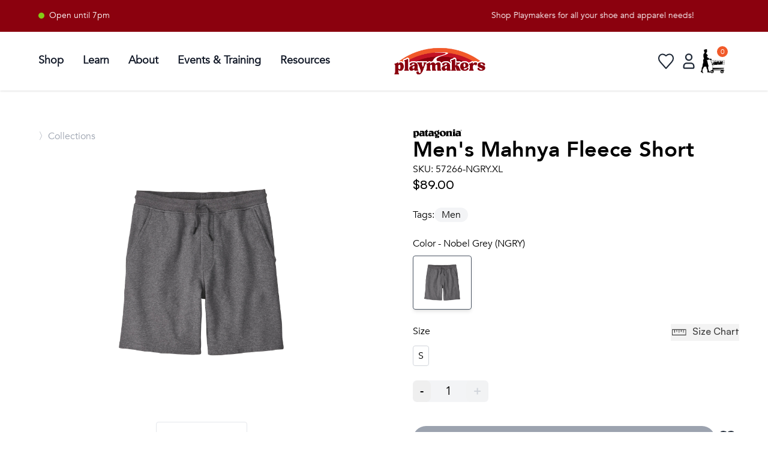

--- FILE ---
content_type: text/html
request_url: https://playmakers.com/products/mahnya-fleece-short?Color=Nobel+Grey+%28NGRY%29&Size=XL
body_size: 14047
content:
<!DOCTYPE html><html lang="en"><head><meta charSet="utf-8"/><meta name="viewport" content="width=device-width,initial-scale=1"/><title>Mahnya Fleece Short | Patagonia Apparel | Playmakers </title><link rel="stylesheet" href="https://cdn.shopify.com/oxygen-v2/24077/8163/29056/2818897/build/_assets/reset-KNKZJIIQ.css"/><link rel="stylesheet" href="https://cdn.shopify.com/oxygen-v2/24077/8163/29056/2818897/build/_assets/app-2SXWKVQ5.css"/><link rel="stylesheet" href="https://cdn.shopify.com/oxygen-v2/24077/8163/29056/2818897/build/_assets/tailwind-NX7E7A2G.css"/><link rel="stylesheet" href="https://cdn.shopify.com/oxygen-v2/24077/8163/29056/2818897/build/_assets/autocomplete-45XAKCHP.css"/><link rel="preconnect" href="https://cdn.shopify.com"/><link rel="preconnect" href="http://localhost:3000"/><link rel="preconnect" href="https://shop.app"/><link rel="preconnect" href="https://cdn.accentuate.io"/><link rel="icon" type="image/png" href="https://cdn.shopify.com/oxygen-v2/24077/8163/29056/2818897/build/_assets/New_FavIcon-N433WAIJ.png" sizes="48x48"/><script nonce="799418c944feb7a5519eca1ffbc35787" async="">
(function(w,d,s,l,i){
  w[l]=w[l]||[];
  w[l].push({'gtm.start': new Date().getTime(),event:'gtm.js'});
  var f=d.getElementsByTagName(s)[0],
  j=d.createElement(s),dl=l!='dataLayer'?'&l='+l:'';
  j.async=true;j.src='https://www.googletagmanager.com/gtm.js?id='+i+dl;
  f.parentNode.insertBefore(j,f);
})(window,document,'script','dataLayer','GTM-KCGCC7Z8');
</script></head><body><div aria-modal="true" class="overlay gray" id="cart-aside" role="dialog"><button class="close-outside"></button><aside class="bg-gray-50"><div class="flex flex-row justify-between p-4"><h3 class="font-AvenirBold text-2xl text-gray-800">Shopping Cart</h3><button class="close"><svg class="w-[25px] h-[25px] text-gray-800 dark:text-white" aria-hidden="true" xmlns="http://www.w3.org/2000/svg" fill="none" viewBox="0 0 20 20"><path stroke="currentColor" stroke-linecap="round" stroke-linejoin="round" stroke-width="1.8" d="m13 7-6 6m0-6 6 6m6-3a9 9 0 1 1-18 0 9 9 0 0 1 18 0Z"></path></svg></button></div><main><!--$--><div class="cart-main "><div><br/><p>Looks like you haven’t added anything yet, let’s get you started!</p><br/><a data-discover="true" href="/collections/all">Continue shopping →</a></div><div class=""></div></div><!--/$--></main></aside></div><div class="bg-munson-maroon info-banner top-0 left-0 overflow-hidden w-[100%]"><div class="flex justify-between w-full p-4 px-16" data-testid="infoBanner"><div class="min-w-max flex sm:inline-block items-start mr-6 text-sm font-normal text-white w-fit"><div class="hidden sm:inline-block"><div class="flex items-center"><div class="w-2.5 h-2.5 rounded-full bg-lime-500"></div><p class="mx-2">Open until 7pm</p></div></div></div><div id="screenWidth" class="flex overflow-hidden w-full justify-center"><p class="flex text-sm font-normal text-white min-w-min" style="position:relative;white-space:nowrap;animation:scroll 40s linear infinite;transform:translateX(100%)">Shop Playmakers for all your shoe and apparel needs!</p><style>@keyframes scroll {from {transform: translateX(100%);}to {transform: translateX(-100%);}}</style></div></div></div><div data-insights-object-id="{{objectID}}" data-insights-position="{{__position}}" data-insights-query-id="{{__queryID}}" class="lg:px-16 py-2.5 sm:px-4 text-black align-middle shadow sticky top-0 bg-white z-50" data-testid="nav"><div class="mx-auto flex items-center justify-between w-full"><nav class="bg-white border-gray-200 dark:border-gray-600 dark:bg-gray-900 min-w-[135px]"><div class="flex  items-center mx-auto max-w-screen-xl py-3"><button data-drawer-target="sidebar-info" data-drawer-toggle="sidebar-info" aria-controls="sidebar-info" type="button" class="inline-flex items-center p-2 ml-3 text-sm  rounded-lg lg:hidden  focus:outline-none focus:ring-2 focus:ring-gray-200 dark:text-gray-400 dark:hover:bg-gray-700 dark:focus:ring-gray-600 mr-2"><span class="sr-only">Open sidebar</span><svg class="h-5 w-5 md:h-7 md:w-7" aria-hidden="true" xmlns="http://www.w3.org/2000/svg" fill="none" viewBox="0 0 17 14"><path stroke="currentColor" stroke-linecap="round" stroke-linejoin="round" stroke-width="1.4" d="M1 1h15M1 7h15M1 13h15"></path></svg></button><div class="flex items-center"><button><svg class="flex lg:hidden h-5 w-5 md:h-7 md:w-7" viewBox="0 0 14 14" fill="none" xmlns="http://www.w3.org/2000/svg"><path d="M10.2439 9.48242C10.9189 8.58242 11.3689 7.38242 11.3689 6.10742C11.3689 3.03242 8.8189 0.482422 5.7439 0.482422C2.6689 0.482422 0.118896 3.03242 0.118896 6.10742C0.118896 9.18242 2.6689 11.7324 5.7439 11.7324C7.0189 11.7324 8.1439 11.3574 9.1189 10.6074L12.5689 13.9824L13.6189 12.8574L10.2439 9.48242ZM5.7439 10.2324C3.4939 10.2324 1.6189 8.35742 1.6189 6.10742C1.6189 3.85742 3.4939 1.98242 5.7439 1.98242C7.9939 1.98242 9.8689 3.85742 9.8689 6.10742C9.8689 8.35742 7.9939 10.2324 5.7439 10.2324Z" fill="black" stroke-width="1.2"></path></svg></button><div class="fixed top-0 left-0 w-full bg-white null z-10 overflow-hidden transition-all duration-500 h-0"><div class="flex justify-between items-center h-full px-4"><div> </div><div class="flex flex-row justify-end"><button><svg class="w-6 h-6 text-gray-800 dark:text-white" aria-hidden="true" xmlns="http://www.w3.org/2000/svg" fill="none" viewBox="0 0 18 10"><path stroke="currentColor" stroke-linecap="round" stroke-linejoin="round" stroke-width="2" d="M13 7 7.674 1.3a.91.91 0 0 0-1.348 0L1 7"></path></svg></button></div></div></div></div><div id="mega-menu-full" class="items-center  justify-between text-sm hidden w-full lg:flex md:w-auto md:order-1 "><ul class="flex flex-col space-x-2 p-4 md:p-0 mt-4 rounded-lg bg-gray-50 md:flex-row md:space-x-8 md:mt-0 md:border-0 md:bg-white dark:bg-gray-800 md:dark:bg-gray-900 dark:border-gray-700" data-testid="nav-links"><li class="py-2 border-b-2 border-white hover:border-[#D61D1D]"><a href="/collections/all" id="mega-menu-full-dropdown-button" data-collapse-toggle="mega-menu-full-dropdown" class="flex items-center md:text-sm lg:text-lg font-bold justify-between w-full py-2 pl-3 pr-4 text-gray-900 rounded md:w-auto hover:bg-gray-100 md:hover:bg-transparent md:border-0  md:p-0 dark:text-white dark:hover-bg-gray-700 dark:hover-text-blue-500 md:dark:hover-bg-transparent dark:border-gray-700">Shop</a></li><li class="py-2 border-b-2 border-white hover:border-[#D61D1D]"><a href="/good-form" id="mega-menu-full-dropdown-button" data-collapse-toggle="mega-menu-full-dropdown" class="flex items-center md:text-sm lg:text-lg font-bold justify-between w-full py-2 pl-3 pr-4 text-gray-900 rounded md:w-auto hover:bg-gray-100 md:hover:bg-transparent md:border-0  md:p-0 dark:text-white dark:hover-bg-gray-700 dark:hover-text-blue-500 md:dark:hover-bg-transparent dark:border-gray-700">Learn</a></li><li class="py-2 border-b-2 border-white hover:border-[#D61D1D]"><a href="/about" id="mega-menu-full-dropdown-button" data-collapse-toggle="mega-menu-full-dropdown" class="flex items-center md:text-sm lg:text-lg font-bold justify-between w-full py-2 pl-3 pr-4 text-gray-900 rounded md:w-auto hover:bg-gray-100 md:hover:bg-transparent md:border-0  md:p-0 dark:text-white dark:hover-bg-gray-700 dark:hover-text-blue-500 md:dark:hover-bg-transparent dark:border-gray-700">About</a></li><li class="py-2 border-b-2 border-white hover:border-[#D61D1D]"><a href="/team-playmakers" id="mega-menu-full-dropdown-button" data-collapse-toggle="mega-menu-full-dropdown" class="flex items-center md:text-sm lg:text-lg font-bold justify-between w-full py-2 pl-3 pr-4 text-gray-900 rounded md:w-auto hover:bg-gray-100 md:hover:bg-transparent md:border-0  md:p-0 dark:text-white dark:hover-bg-gray-700 dark:hover-text-blue-500 md:dark:hover-bg-transparent dark:border-gray-700">Events &amp; Training</a></li><li class="py-2 border-b-2 border-white hover:border-[#D61D1D]"><a href="https://playmakers.com/resources" id="mega-menu-full-dropdown-button" data-collapse-toggle="mega-menu-full-dropdown" class="flex items-center md:text-sm lg:text-lg font-bold justify-between w-full py-2 pl-3 pr-4 text-gray-900  rounded md:w-auto hover:bg-gray-100 md:hover:bg-transparent md:border-0  md:p-0 dark:text-white dark:hover-bg-gray-700 dark:hover-text-blue-500 md:dark:hover-bg-transparent dark:border-gray-700">Resources</a></li></ul></div></div></nav><div class="flex items-center justify-center flex-1"><a href="/" data-testid="logo-link"><div class="max-w-[140px] mx-auto  sm:max-w-[180px] p-2 "><img src="/pm_logo_new.png" class="w-full" alt=""/></div></a></div><div class="items-center inline-flex lg:min-w-[300px] justify-items-end"><div class="hidden md:flex"></div><div class="flex items-center justify-end w-full gap-2 md:gap-2 h-full" role="navigation"><div class="hidden sm:hidden md:hidden lg:block relative"><div></div></div><a href="/favorites" data-testid="favoriteButton"><svg class="w-9 h-9 text-gray-800 dark:text-white hover:scale-125 duration-200" aria-hidden="true" xmlns="http://www.w3.org/2000/svg" fill="none" viewBox="0 0 24 24" data-testid="favoriteIcon"><path stroke="currentColor" stroke-linecap="round" stroke-linejoin="round" stroke-width="1.4" d="M12 6C6.5 1 1 8 5.8 13l6.2 7 6.2-7C23 8 17.5 1 12 6Z"></path></svg></a><!--$--><a href="/account/login" data-testid="accountLink"><svg class="w-10 h-10 text-gray-800 dark:text-white hover:scale-125 duration-200" aria-hidden="true" xmlns="http://www.w3.org/2000/svg" fill="none" viewBox="0 0 24 24" data-testid="accountButtonInactive"><path stroke="currentColor" stroke-width="1.4" d="M7 17v1c0 .6.4 1 1 1h8c.6 0 1-.4 1-1v-1a3 3 0 0 0-3-3h-4a3 3 0 0 0-3 3Zm8-9a3 3 0 1 1-6 0 3 3 0 0 1 6 0Z"></path></svg></a><!--/$--><!--$--><a href="#cart-aside" style="position:relative" class="z-9 mr-4 md:mr-2"><img src="/shopping_cart_lady_2024.jpg" class="md:w-[40px] w-[25px] md:h-[40px] h-[25px]" alt="cart-icon"/><span class="bg-okemos-orange text-white sm:text-md text-xs sm:w-[18px] sm:h-[18px] w-[15px] h-[15px] text-md flex items-center justify-center absolute pointer-events-none right-[-5px] top-[-5px] rounded-full">0</span></a><!--/$--></div></div></div></div><main class="overflow-x-hidden"><section><div class="product mt-8 md:mt-16"><div class="block md:hidden relative"><div class="flex flex-row flex-wrap gap-2 text-md font-AvenirRegular text-gray-400 p-4 pt-0 pb-0 px-8 lg:px-16"><a href="/collections/all" class="hover:cursor-pointer hover:text-gray-600 duration-200" data-testid="breadCrumbsProductAll">〉<!-- -->Collections</a></div><div class="relative"><img alt="Patagonia, Mahnya Fleece Short, Men, Nobel Grey" decoding="async" height="100" loading="lazy" sizes="(min-width: 45em) 50vw, 100vw" src="https://cdn.shopify.com/s/files/1/0258/5411/5893/products/57266_NGRY1.jpg?v=1764630703&amp;width=100&amp;height=100&amp;crop=center" srcSet="https://cdn.shopify.com/s/files/1/0258/5411/5893/products/57266_NGRY1.jpg?v=1764630703&amp;width=200&amp;height=200&amp;crop=center 200w, https://cdn.shopify.com/s/files/1/0258/5411/5893/products/57266_NGRY1.jpg?v=1764630703&amp;width=400&amp;height=400&amp;crop=center 400w, https://cdn.shopify.com/s/files/1/0258/5411/5893/products/57266_NGRY1.jpg?v=1764630703&amp;width=600&amp;height=600&amp;crop=center 600w, https://cdn.shopify.com/s/files/1/0258/5411/5893/products/57266_NGRY1.jpg?v=1764630703&amp;width=800&amp;height=800&amp;crop=center 800w, https://cdn.shopify.com/s/files/1/0258/5411/5893/products/57266_NGRY1.jpg?v=1764630703&amp;width=1000&amp;height=1000&amp;crop=center 1000w, https://cdn.shopify.com/s/files/1/0258/5411/5893/products/57266_NGRY1.jpg?v=1764630703&amp;width=1200&amp;height=1200&amp;crop=center 1200w" width="100" class="max-h-[550px] object-contain mt-20 px-8" style="width:100%;aspect-ratio:1/1"/></div></div><div class="hidden product-image w-full box-border md:flex md:justify-start md:flex-col md:content-center"><div class="flex flex-row flex-wrap gap-2 text-md font-AvenirRegular text-gray-400 p-4 pt-0 pb-0 px-8 lg:px-16"><a href="/collections/all" class="hover:cursor-pointer hover:text-gray-600 duration-200" data-testid="breadCrumbsProductAll">〉<!-- -->Collections</a></div><div style="width:50vw;height:60vh;overflow:hidden;position:relative;box-sizing:border-box;padding:2rem;padding-left:4rem"><img alt="Patagonia, Mahnya Fleece Short, Men, Nobel Grey" decoding="async" height="100" loading="lazy" src="https://cdn.shopify.com/s/files/1/0258/5411/5893/products/57266_NGRY1.jpg?v=1764630703&amp;width=100&amp;height=100&amp;crop=center" srcSet="https://cdn.shopify.com/s/files/1/0258/5411/5893/products/57266_NGRY1.jpg?v=1764630703&amp;width=200&amp;height=200&amp;crop=center 200w, https://cdn.shopify.com/s/files/1/0258/5411/5893/products/57266_NGRY1.jpg?v=1764630703&amp;width=400&amp;height=400&amp;crop=center 400w, https://cdn.shopify.com/s/files/1/0258/5411/5893/products/57266_NGRY1.jpg?v=1764630703&amp;width=600&amp;height=600&amp;crop=center 600w, https://cdn.shopify.com/s/files/1/0258/5411/5893/products/57266_NGRY1.jpg?v=1764630703&amp;width=800&amp;height=800&amp;crop=center 800w, https://cdn.shopify.com/s/files/1/0258/5411/5893/products/57266_NGRY1.jpg?v=1764630703&amp;width=1000&amp;height=1000&amp;crop=center 1000w, https://cdn.shopify.com/s/files/1/0258/5411/5893/products/57266_NGRY1.jpg?v=1764630703&amp;width=1200&amp;height=1200&amp;crop=center 1200w" width="100" class="max-h-[60vh] mr-0 object-contain mt-0" style="width:100%;aspect-ratio:1/1;position:absolute;left:0px;top:0px;transform:scale(1);transition:transform 0.2s ease-in-out;max-width:100%;padding:2rem;padding-left:4rem" data-testid="principalImg"/></div><div class="hidden md:flex md:flex-wrap h-fit pl-16 mr-0 gap-2 md:gap-2 p-8 justify-center" data-testid="secondaryImgs"><img src="https://cdn.shopify.com/s/files/1/0258/5411/5893/products/57266_NGRY1.jpg?v=1764630703" alt="Product Image 1" class="border rounded border-gray-200 p-4 max-w-[28%] h-fit hover:opacity-75 hover:scale-105 cursor-pointer transition-transform duration-300 ease-in-out" data-testid="secondImg"/></div></div><div class="product-main pl-8 pr-8 md:pr-16 md:pt-0 flex flex-col justify-between min-w-[50vw] box-border"><div><a class="vendor-logo" href="/collections/patagonia"><img alt="Patagonia" decoding="async" loading="lazy" src="https://cdn.accentuate.io/7085741670584/11337383870517/patagonia-logo-2023-v1676790097847.svg?87x16=&amp;width=100&amp;crop=center" srcSet="https://cdn.accentuate.io/7085741670584/11337383870517/patagonia-logo-2023-v1676790097847.svg?87x16=&amp;width=200&amp;crop=center 200w, https://cdn.accentuate.io/7085741670584/11337383870517/patagonia-logo-2023-v1676790097847.svg?87x16=&amp;width=400&amp;crop=center 400w, https://cdn.accentuate.io/7085741670584/11337383870517/patagonia-logo-2023-v1676790097847.svg?87x16=&amp;width=600&amp;crop=center 600w, https://cdn.accentuate.io/7085741670584/11337383870517/patagonia-logo-2023-v1676790097847.svg?87x16=&amp;width=800&amp;crop=center 800w, https://cdn.accentuate.io/7085741670584/11337383870517/patagonia-logo-2023-v1676790097847.svg?87x16=&amp;width=1000&amp;crop=center 1000w, https://cdn.accentuate.io/7085741670584/11337383870517/patagonia-logo-2023-v1676790097847.svg?87x16=&amp;width=1200&amp;crop=center 1200w, https://cdn.accentuate.io/7085741670584/11337383870517/patagonia-logo-2023-v1676790097847.svg?87x16=&amp;width=1400&amp;crop=center 1400w, https://cdn.accentuate.io/7085741670584/11337383870517/patagonia-logo-2023-v1676790097847.svg?87x16=&amp;width=1600&amp;crop=center 1600w, https://cdn.accentuate.io/7085741670584/11337383870517/patagonia-logo-2023-v1676790097847.svg?87x16=&amp;width=1800&amp;crop=center 1800w, https://cdn.accentuate.io/7085741670584/11337383870517/patagonia-logo-2023-v1676790097847.svg?87x16=&amp;width=2000&amp;crop=center 2000w, https://cdn.accentuate.io/7085741670584/11337383870517/patagonia-logo-2023-v1676790097847.svg?87x16=&amp;width=2200&amp;crop=center 2200w, https://cdn.accentuate.io/7085741670584/11337383870517/patagonia-logo-2023-v1676790097847.svg?87x16=&amp;width=2400&amp;crop=center 2400w, https://cdn.accentuate.io/7085741670584/11337383870517/patagonia-logo-2023-v1676790097847.svg?87x16=&amp;width=2600&amp;crop=center 2600w, https://cdn.accentuate.io/7085741670584/11337383870517/patagonia-logo-2023-v1676790097847.svg?87x16=&amp;width=2800&amp;crop=center 2800w, https://cdn.accentuate.io/7085741670584/11337383870517/patagonia-logo-2023-v1676790097847.svg?87x16=&amp;width=3000&amp;crop=center 3000w" width="100" style="width:15%" data-testid="brandLink"/></a><div class="flex flex-col justify-between"><h1 class="mt-8 text-4xl font-AvenirBold">Men&#x27;s <!-- -->Mahnya Fleece Short</h1><p class="font-AvenirRegular ">SKU: <!-- -->57266-NGRY.XL</p></div><div class="product-price font-SatoshiMedium text-xl"><div>$89.00</div></div><br/><div class="flex flex-row gap-4"><p>Tags:</p><ul class=" tags flex flex-row flex-wrap gap-2"><li class="tags bg-gray-100 rounded-full items-center justify-center px-2 md:px-3 whitespace-nowrap hover:bg-gray-200 duration-200"><a href="https://playmakers.com/collections/all?shopify_products%5Bquery%5D=men">Men</a></li></ul></div><br/><!--$--><div class="product-form"><div class="product-options"><div class="flex flex-row justify-between"><h5>Color - Nobel Grey (NGRY)</h5></div><div class="product-options-grid gap-2 mt-2 m-0"><a class="product-options-item rounded border hover:shadow-md transition-all duration-300 ease-in-out shadow-md border-gray-600" data-discover="true" href="/products/mahnya-fleece-short?Color=Nobel+Grey+%28NGRY%29&amp;Size=XL"><div class="relative"><img src="https://cdn.shopify.com/s/files/1/0258/5411/5893/products/57266_NGRY1.jpg?v=1764630703" alt="Patagonia, Mahnya Fleece Short, Men, Nobel Grey" class="w-20"/></div></a></div><br/></div><div class="product-options"><div class="flex flex-row justify-between"><h5>Size </h5><div><button class="flex flex-row font-SatoshiMedium hover:underline transition-opacity duration-300 ease-in-out opacity-75 hover:opacity-100"><img class="mr-2" src="/sizeChartRuler.svg" alt="sizeChartRuler"/>Size Chart</button></div></div><div class="product-options-grid gap-2 mt-2 m-0"><a class="product-options-item rounded border hover:shadow-md transition-all duration-300 ease-in-out border-gray-300 shadow-none hover:border-gray-400" data-discover="true" href="/products/mahnya-fleece-short?Color=Nobel+Grey+%28NGRY%29&amp;Size=S"><p data-testid="size"> <!-- -->S</p></a></div><br/></div><div class="mb-4"><div class="rounded-md w-fit min-w-[100px] text-xl bg-gray-100 items-center justify-between "><button class="rounded-lg font-AvenirBold  px-3 py-1 mr-2 hover:bg-gray-200">-</button><span class="mx-4">1</span><button class="rounded-lg text-gray-300 font-AvenirBold px-3 py-1 ml-2" disabled="">+</button></div></div><br/><form method="post" action="/cart"><input type="hidden" name="cartFormInput" value="{&quot;action&quot;:&quot;LinesAdd&quot;,&quot;inputs&quot;:{&quot;lines&quot;:[{&quot;merchandiseId&quot;:&quot;gid://shopify/ProductVariant/41244229632184&quot;,&quot;quantity&quot;:1}]}}"/><div class=" add-to-cart w-full flex items-center gap-2"><input name="analytics" type="hidden"/><button type="submit" data-insights-object-id="{{objectID}}" data-insights-position="{{__position}}" data-insights-query-id="{{__queryID}}" disabled="" class=" add-to-cart-button font-AvenirBold text-xl bg-gray-400 cursor-not-allowed p-2 rounded-full w-full px-12" style="color:white" data-testid="add-to-cart-button">Add to Cart</button><div><svg class="product-page-favorite w-10 h-10 text-gray-800 dark:text-white hover:scale-125 duration-200" aria-hidden="true" xmlns="http://www.w3.org/2000/svg" fill="none" viewBox="0 0 24 24"><path stroke="currentColor" stroke-linecap="round" stroke-linejoin="round" stroke-width="1.4" d="M12 6C6.5 1 1 8 5.8 13l6.2 7 6.2-7C23 8 17.5 1 12 6Z"></path></svg></div></div></form><div class="text-center mt-3"><div class="inline-block"><div class="text-center"><p class="inline-block">Pay in full or in 4 interest-free installments of<!-- --> <span class="font-bold">$<!-- -->22.25</span> <!-- -->with<!-- --> <img src="/ShopPayColor.png" alt="Payment Method Logo" class="h-4 inline-block align-middle"/><span class="cursor-pointer underline hover:text-blue-500 ml-2">Learn more</span></p></div></div></div></div><div class="mt-16"><div class="border-t border-b border-black"><div class="grid grid-cols-1 justify-center "><div class="flex flex-row justify-between"><h2 class="font-AvenirBold md:text-2xl text-xl p-4">The Rundown</h2><svg class="w-[15px] h-[15px] md:w-[17px] md:h-[17px] text-gray-800 dark:text-white justify-center items-center mt-6 mr-2 transform  " aria-hidden="true" xmlns="http://www.w3.org/2000/svg" fill="none" viewBox="0 0 14 8"><path stroke="currentColor" stroke-linecap="round" stroke-linejoin="round" stroke-width="2.7" d="m1 1 5.326 5.7a.909.909 0 0 0 1.348 0L13 1"></path></svg></div></div></div></div><!--/$--><br/></div></div></div></section></main><div class="w-full p-8 md:p-16 flex flex-col md:flex-row gap-8 md:gap-16 justify-between " data-testid="preFooter"><div class="mb-8 md:mb-0 md:w-1/4"><h1 class="text-2xl font-AvenirBold">Come Visit Us</h1><ul><li>2299 West Grand River Ave.</li><li>Okemos, MI 48864</li><li><a href="tel:517-349-3803">517-349-3803</a></li><div class="flex items-center space-x-2"><i><svg stroke="currentColor" fill="currentColor" stroke-width="0" viewBox="0 0 512 512" height="1em" width="1em" xmlns="http://www.w3.org/2000/svg"><path d="M249.4 25.4c12.5-12.5 32.8-12.5 45.3 0s12.5 32.8 0 45.3L269.3 96 416 96c53 0 96 43 96 96v32c0 17.7-14.3 32-32 32s-32-14.3-32-32V192c0-17.7-14.3-32-32-32l-146.7 0 25.4 25.4c12.5 12.5 12.5 32.8 0 45.3s-32.8 12.5-45.3 0l-80-80c-12.5-12.5-12.5-32.8 0-45.3l80-80zm13.3 256l80 80c12.5 12.5 12.5 32.8 0 45.3l-80 80c-12.5 12.5-32.8 12.5-45.3 0s-12.5-32.8 0-45.3L242.7 416 96 416c-17.7 0-32 14.3-32 32v32c0 17.7-14.3 32-32 32s-32-14.3-32-32V448c0-53 43-96 96-96l146.7 0-25.4-25.4c-12.5-12.5-12.5-32.8 0-45.3s32.8-12.5 45.3 0zM384 384a64 64 0 1 1 128 0 64 64 0 1 1 -128 0zM64 192A64 64 0 1 1 64 64a64 64 0 1 1 0 128z"></path></svg></i><a rel="noopener noreferrer" href="https://maps.google.com/maps/dir//Playmakers+2299+W+Grand+River+Ave+Okemos,+MI+48864/@42.7227589,-84.4357544,14z/data=!4m5!4m4!1m0!1m2!1m1!1s0x8822dd53852ccc0b:0x922bd0d5fae6ad7c" target="_blank"><h1 class="font-SatoshiMedium">Directions</h1></a></div></ul></div><div class="mb-8 md:mb-0 md:w-1/4"><h1 class="text-2xl font-AvenirBold">Hours</h1><ul><li><span class="font-AvenirBold">Monday - Friday</span> <!-- -->11:00am - 7:00pm</li><li><span class="font-AvenirBold">Saturday</span> <!-- -->10:00am - 5:00pm</li><li><span class="font-AvenirBold">Sunday</span> <!-- -->Closed</li></ul></div><div class="mb-8 md:mb-0 md:w-1/4"><h1 class="text-2xl font-AvenirBold mb-4">Social</h1><ul class="flex space-x-2 items-center"><a class="text-2xl" href="https://www.facebook.com/Playmakersfit" target="_blank" rel="noopener noreferrer"><img class="w-6" src="https://growing-moonlight-c9cb750c3b.media.strapiapp.com/image_6cd4911a64.png"/></a><a class="text-2xl" href="https://www.instagram.com/playmakersfit/?hl=en" target="_blank" rel="noopener noreferrer"><img class="w-6" src="https://growing-moonlight-c9cb750c3b.media.strapiapp.com/image_cf7dc43434.png"/></a><a class="text-2xl" href="https://www.strava.com/clubs/playmakers" target="_blank" rel="noopener noreferrer"><img class="w-6" src="https://growing-moonlight-c9cb750c3b.media.strapiapp.com/image_6f7b61127d.png"/></a><a class="text-2xl" href="https://www.youtube.com/@playmakersfit" target="_blank" rel="noopener noreferrer"><img class="w-6" src="https://growing-moonlight-c9cb750c3b.media.strapiapp.com/image_0dfb54badd.png"/></a><a class="text-2xl" href="https://www.tiktok.com/@playmakersfit_" target="_blank" rel="noopener noreferrer"><img class="w-6" src="https://growing-moonlight-c9cb750c3b.media.strapiapp.com/Tik_Tok_Thumbnail_7da4b7ab7e.png"/></a></ul></div><div class="mb-8 md:mb-0 md:w-1/4 justify-end"><figure><a href="https://www.therunningevent.com/best-running-stores-2025" target="_blank" rel="noopener noreferrer"><img class="w-20 mb-4" src="/2025-best-running-stores-Logo.svg" alt=""/></a></figure><figure><a href="https://www.runningdiversity.com" target="_blank" rel="noopener noreferrer"><img class="w-20" src="/RIDC_Logo_Letters_Color_RGB_LG1.png" alt=""/></a></figure></div></div><footer data-testid="flowbite-footer" class="bg-munson-maroon flex flex-col md:justify-between w-full p-6"><div class="w-full px-8 md:px-16 mt-8"><div class="flex flex-col w-full justify-between"><div class="flex flex-col md:flex-row md:justify-between"><div><a data-testid="flowbite-footer-brand" href="/" class="mb-4 flex items-center sm:mb-0" width="250" height="90"><img alt="PM Logo" src="/pm_logo_white.png" class="h-16"/><span data-testid="flowbite-footer-brand-span" class="self-center whitespace-nowrap text-2xl font-semibold text-gray-800 dark:text-white"></span></a></div><form class="flex flex-col md:flex-row"><h2 class="mb-6 mr-6 md:ml-6 md:mr-0 lg:mr-6 text-lg mt-8 md:mt-0 font-AvenirBold text-white">Get updates from Playmakers</h2><div class="flex flex-col items-start mb-8 md:mb-0"><div class="flex items-center"><input type="email" placeholder="Email" class="mb-6 text-white text-sm border-b-2 border-l-0 border-r-0 border-t-0 border-white placeholder-font-light placeholder-white bg-munson-maroon submit-input-email-subscription" value=""/><button type="submit" class="mb-8"><svg width="20" height="20" viewBox="0 0 27 27" fill="none" class="transform transition-transform duration-1000 ease-in-out hover:scale-110"><defs></defs><circle r="11.5" cx="13.5" cy="13.5" fill="none" stroke="white" stroke-width="1"></circle><g clip-path="url(#clip0_49_3)"><path d="M13.3832 21.1554L11.6743 19.4464L16.2246 14.8953H5.49683V12.4773H16.2246L11.6743 7.92537L13.384 6.21484L19.999 12.8306C20.1114 12.9428 20.2006 13.0761 20.2614 13.2228C20.3222 13.3695 20.3536 13.5267 20.3536 13.6855C20.3536 13.8443 20.3222 14.0016 20.2614 14.1482C20.2006 14.2949 20.1114 14.4282 19.999 14.5404L13.384 21.1554H13.3832Z" fill="#FFFFFF" transform=""></path></g></svg></button></div></div></form></div><div class="flex flex-row grid-cols-1 flex-wrap justify-between sm:mt-4 sm:grid-cols-7 sm:gap-3"><div class="w-fit lg:col-span-1"><p class="lg:w-[250px] max-w-[60vw] xl:w-[350px] text-sm text-white pt-4 pb-6">At Playmakers, we understand that the land on which we run, walk, and live is the ancestral and traditional lands of the Odawa, Ojibwe, and Potawatomi people. We acknowledge the significance of this land and pledge to uphold, respect, and honor indigenous communities, while also acknowledging the intricate and painful history they have endured.</p></div><div class="w-full lg:w-fit justify-between md:w-auto md:col-span-1"><h1 class="text-white font-AvenirBold text-xl pb-4 pt-4 md:pt-0">Shop</h1><ul data-testid="footer-groupLink" class="flex flex-wrap text-sm dark:text-white flex-col space-y-4 text-white text-opacity-70"><li class="last:mr-0 md:mr-6 mt-0 mb-0"><a href="/collections/men" class="hover:underline">Men</a></li><li class="last:mr-0 md:mr-6 mt-0 mb-0"><a href="/collections/women" class="hover:underline">Women</a></li><li class="last:mr-0 md:mr-6 mt-0 mb-0"><a href="/collections/kids" class="hover:underline">Kids</a></li></ul></div><div class="w-full lg:w-fit justify-between md:w-auto md:col-span-1"><h1 class="text-white font-AvenirBold text-xl pb-4 pt-4 md:pt-0">Learn</h1><ul data-testid="footer-groupLink" class="flex flex-wrap text-sm dark:text-white flex-col space-y-4 text-white text-opacity-70"><li class="last:mr-0 md:mr-6 mt-0 mb-0"><a href="https://www.playmakers.com/good-form" class="hover:underline">Good Form</a></li><li class="last:mr-0 md:mr-6 mt-0 mb-0"><a href="/injury-education-and-clinics" class="hover:underline">Injury Clinics</a></li><li class="last:mr-0 md:mr-6 mt-0 mb-0"><a href="/fit-process" class="hover:underline">Fit Process</a></li><li class="last:mr-0 md:mr-6 mt-0 mb-0"><a href="/blog" class="hover:underline">Blog</a></li></ul></div><div class="w-full lg:w-fit justify-between md:w-auto md:col-span-1"><h1 class="text-white font-AvenirBold text-xl pb-4 pt-4 md:pt-0">About</h1><ul data-testid="footer-groupLink" class="flex flex-wrap text-sm dark:text-white flex-col space-y-4 text-white text-opacity-70"><li class="last:mr-0 md:mr-6 mt-0 mb-0"><a href="/about" class="hover:underline">Who We Are</a></li><li class="last:mr-0 md:mr-6 mt-0 mb-0"><a href="/playmakers-fit-foundation" class="hover:underline">Playmakers Foundation</a></li><li class="last:mr-0 md:mr-6 mt-0 mb-0"><a href="/giving-back" class="hover:underline">Giving Back</a></li><li class="last:mr-0 md:mr-6 mt-0 mb-0"><a href="/inside-the-store" class="hover:underline">Inside the Store</a></li></ul></div><div class="w-full lg:w-fit justify-between md:w-auto md:col-span-1"><h1 class="text-white font-AvenirBold text-xl pb-4 pt-4 md:pt-0">Events</h1><ul data-testid="footer-groupLink" class="flex flex-wrap text-sm dark:text-white flex-col space-y-4 text-white text-opacity-70"><li class="last:mr-0 md:mr-6 mt-0 mb-0"><a href="/team-playmakers" class="hover:underline">Team Playmakers</a></li><li class="last:mr-0 md:mr-6 mt-0 mb-0"><a href="https://www.playmakers.com/playmakers-races" class="hover:underline">Playmakers Races</a></li><li class="last:mr-0 md:mr-6 mt-0 mb-0"><a href="/community-races" class="hover:underline">Community</a></li><li class="last:mr-0 md:mr-6 mt-0 mb-0"><a href="/prep-school-running" class="hover:underline">Prep &amp; Youth Running</a></li></ul></div></div></div><hr data-testid="footer-divider" class="my-6 border-gray-200 sm:mx-auto dark:border-gray-700 lg:my-8 text-white mt-8 w-full"/><div class="sm:flex sm:items-center sm:justify-between"><div data-testid="flowbite-footer-copyright" class="text-sm dark:text-gray-400 sm:text-center text-white mb-4">© <!-- -->2026<a href="//" class="ml-1 hover:underline">Playmakers</a></div></div></div></footer><script nonce="799418c944feb7a5519eca1ffbc35787">((i,s)=>{if(!window.history.state||!window.history.state.key){let l=Math.random().toString(32).slice(2);window.history.replaceState({key:l},"")}try{let d=JSON.parse(sessionStorage.getItem(i)||"{}")[s||window.history.state.key];typeof d=="number"&&window.scrollTo(0,d)}catch(l){console.error(l),sessionStorage.removeItem(i)}})("positions", null)</script><link rel="modulepreload" href="https://cdn.shopify.com/oxygen-v2/24077/8163/29056/2818897/build/manifest-CE54F21B.js"/><link rel="modulepreload" href="https://cdn.shopify.com/oxygen-v2/24077/8163/29056/2818897/build/entry.client-GEZBSVP6.js"/><link rel="modulepreload" href="https://cdn.shopify.com/oxygen-v2/24077/8163/29056/2818897/build/_shared/chunk-KRBOYPIY.js"/><link rel="modulepreload" href="https://cdn.shopify.com/oxygen-v2/24077/8163/29056/2818897/build/_shared/chunk-BBMJOHIA.js"/><link rel="modulepreload" href="https://cdn.shopify.com/oxygen-v2/24077/8163/29056/2818897/build/_shared/chunk-3PXRQUM7.js"/><link rel="modulepreload" href="https://cdn.shopify.com/oxygen-v2/24077/8163/29056/2818897/build/_shared/chunk-CL6XHS2C.js"/><link rel="modulepreload" href="https://cdn.shopify.com/oxygen-v2/24077/8163/29056/2818897/build/_shared/chunk-AGCK3GNT.js"/><link rel="modulepreload" href="https://cdn.shopify.com/oxygen-v2/24077/8163/29056/2818897/build/_shared/chunk-6LYODAX5.js"/><link rel="modulepreload" href="https://cdn.shopify.com/oxygen-v2/24077/8163/29056/2818897/build/_shared/chunk-2RFS5MEV.js"/><link rel="modulepreload" href="https://cdn.shopify.com/oxygen-v2/24077/8163/29056/2818897/build/_shared/chunk-VEWOXDZW.js"/><link rel="modulepreload" href="https://cdn.shopify.com/oxygen-v2/24077/8163/29056/2818897/build/_shared/chunk-Q2Z32XDZ.js"/><link rel="modulepreload" href="https://cdn.shopify.com/oxygen-v2/24077/8163/29056/2818897/build/_shared/chunk-A5MUIKYM.js"/><link rel="modulepreload" href="https://cdn.shopify.com/oxygen-v2/24077/8163/29056/2818897/build/_shared/chunk-BPNZL6QL.js"/><link rel="modulepreload" href="https://cdn.shopify.com/oxygen-v2/24077/8163/29056/2818897/build/_shared/chunk-DOX45EFC.js"/><link rel="modulepreload" href="https://cdn.shopify.com/oxygen-v2/24077/8163/29056/2818897/build/_shared/chunk-5CAADZ7A.js"/><link rel="modulepreload" href="https://cdn.shopify.com/oxygen-v2/24077/8163/29056/2818897/build/_shared/chunk-6LAOOXZL.js"/><link rel="modulepreload" href="https://cdn.shopify.com/oxygen-v2/24077/8163/29056/2818897/build/_shared/chunk-MSLX3CM3.js"/><link rel="modulepreload" href="https://cdn.shopify.com/oxygen-v2/24077/8163/29056/2818897/build/_shared/chunk-CXLQXWVV.js"/><link rel="modulepreload" href="https://cdn.shopify.com/oxygen-v2/24077/8163/29056/2818897/build/_shared/chunk-4K2EKC5Q.js"/><link rel="modulepreload" href="https://cdn.shopify.com/oxygen-v2/24077/8163/29056/2818897/build/_shared/chunk-PHMFDYQU.js"/><link rel="modulepreload" href="https://cdn.shopify.com/oxygen-v2/24077/8163/29056/2818897/build/_shared/chunk-EMDNKJBD.js"/><link rel="modulepreload" href="https://cdn.shopify.com/oxygen-v2/24077/8163/29056/2818897/build/root-CX2P44ZD.js"/><link rel="modulepreload" href="https://cdn.shopify.com/oxygen-v2/24077/8163/29056/2818897/build/_shared/chunk-535J6TXZ.js"/><link rel="modulepreload" href="https://cdn.shopify.com/oxygen-v2/24077/8163/29056/2818897/build/_shared/chunk-FTC755PZ.js"/><link rel="modulepreload" href="https://cdn.shopify.com/oxygen-v2/24077/8163/29056/2818897/build/_shared/chunk-WPF4EYTW.js"/><link rel="modulepreload" href="https://cdn.shopify.com/oxygen-v2/24077/8163/29056/2818897/build/routes/products.$handle-G5DSPL5C.js"/><script nonce="799418c944feb7a5519eca1ffbc35787">window.__remixContext = {"future":{"v3_fetcherPersist":false,"v3_relativeSplatPath":false,"v3_throwAbortReason":false,"v3_routeConfig":false,"v3_singleFetch":false,"v3_lazyRouteDiscovery":false,"unstable_optimizeDeps":false},"state":{"loaderData":{"root":{"cart":{},"footer":{},"header":{"shop":{"id":"gid://shopify/Shop/25854115893","name":"Playmakers","description":"Playmakers is an award-winning footwear and apparel store which has helped customers run, walk, and live better since 1981. Move more and move better with comfortable shoes just for you. Shop Playmakers online and receive free U.S. shipping!","primaryDomain":{"url":"https://playmakersfit.com"},"brand":{"logo":null}},"menu":{"id":"gid://shopify/Menu/108473319477","items":[{"id":"gid://shopify/MenuItem/278380052533","resourceId":null,"tags":[],"title":"About","type":"HTTP","url":"https://www.playmakers.com/about/","items":[{"id":"gid://shopify/MenuItem/278606184501","resourceId":null,"tags":[],"title":"Shop In-Store","type":"HTTP","url":"https://www.playmakers.com/about/shop-in-store/"},{"id":"gid://shopify/MenuItem/278393323573","resourceId":null,"tags":[],"title":"Virtual Fit Session","type":"HTTP","url":"https://www.playmakers.com/homefit-process/"},{"id":"gid://shopify/MenuItem/278380150837","resourceId":null,"tags":[],"title":"Explore the Store","type":"HTTP","url":"https://www.playmakers.com/inside-the-store/"},{"id":"gid://shopify/MenuItem/278380216373","resourceId":null,"tags":[],"title":"Directions","type":"HTTP","url":"https://www.playmakers.com/about/#location"},{"id":"gid://shopify/MenuItem/278380249141","resourceId":null,"tags":[],"title":"Contact","type":"HTTP","url":"https://www.playmakers.com/about/#contact"}]},{"id":"gid://shopify/MenuItem/278380281909","resourceId":null,"tags":[],"title":"Learn","type":"HTTP","url":"https://playmakersfit.com#","items":[{"id":"gid://shopify/MenuItem/278380314677","resourceId":null,"tags":[],"title":"Blog","type":"HTTP","url":"https://www.playmakers.com/blog/"},{"id":"gid://shopify/MenuItem/278380347445","resourceId":null,"tags":[],"title":"Good Form","type":"HTTP","url":"https://www.playmakers.com/good-form"},{"id":"gid://shopify/MenuItem/278380478517","resourceId":null,"tags":[],"title":"Injury Articles","type":"HTTP","url":"https://www.playmakers.com/injury-education-and-clinics/#articles"},{"id":"gid://shopify/MenuItem/278380511285","resourceId":null,"tags":[],"title":"Injury Clinics","type":"HTTP","url":"https://www.playmakers.com/injury-education-and-clinics/"}]},{"id":"gid://shopify/MenuItem/278380544053","resourceId":null,"tags":[],"title":"Races \u0026 Events","type":"HTTP","url":"https://www.playmakers.com/races/","items":[{"id":"gid://shopify/MenuItem/278380576821","resourceId":null,"tags":[],"title":"Playmakers Races","type":"HTTP","url":"https://www.playmakers.com/races/playmakers-races/"},{"id":"gid://shopify/MenuItem/278380609589","resourceId":null,"tags":[],"title":"Races in Greater Lansing","type":"HTTP","url":"https://glraces.playmakers.com/"},{"id":"gid://shopify/MenuItem/278380642357","resourceId":null,"tags":[],"title":"Race Results","type":"HTTP","url":"https://www.playmakers.com/race-results"},{"id":"gid://shopify/MenuItem/278380707893","resourceId":null,"tags":[],"title":"Prep \u0026 Youth Running","type":"HTTP","url":"https://www.playmakers.com/races/prep-school/"},{"id":"gid://shopify/MenuItem/278380773429","resourceId":null,"tags":[],"title":"Race Review","type":"HTTP","url":"https://www.playmakers.com/races/#race-feedback"}]},{"id":"gid://shopify/MenuItem/278380806197","resourceId":null,"tags":[],"title":"Community","type":"HTTP","url":"https://playmakersfit.com#","items":[{"id":"gid://shopify/MenuItem/278380838965","resourceId":null,"tags":[],"title":"Training Teams","type":"HTTP","url":"https://www.playmakers.com/playmakers-fit-foundation/team-playmakers/"},{"id":"gid://shopify/MenuItem/278380871733","resourceId":null,"tags":[],"title":"Playmakers Fitness Foundation","type":"HTTP","url":"https://www.playmakers.com/playmakers-fit-foundation/"},{"id":"gid://shopify/MenuItem/278380904501","resourceId":null,"tags":[],"title":"Giving Back","type":"HTTP","url":"https://www.playmakers.com/giving-back/"},{"id":"gid://shopify/MenuItem/278380937269","resourceId":null,"tags":[],"title":"Request Support","type":"HTTP","url":"https://www.playmakers.com/giving-back#request-support"}]},{"id":"gid://shopify/MenuItem/278381101109","resourceId":null,"tags":[],"title":"Shop","type":"HTTP","url":"https://shop.playmakers.com/collections/all?sort_by=manual","items":[{"id":"gid://shopify/MenuItem/278381133877","resourceId":null,"tags":[],"title":"Footwear","type":"HTTP","url":"https://shop.playmakers.com/collections/footwear"},{"id":"gid://shopify/MenuItem/278381330485","resourceId":null,"tags":[],"title":"Socks","type":"HTTP","url":"https://shop.playmakers.com/collections/socks"},{"id":"gid://shopify/MenuItem/278381494325","resourceId":null,"tags":[],"title":"Apparel","type":"HTTP","url":"https://shop.playmakers.com/collections/apparel"},{"id":"gid://shopify/MenuItem/278381592629","resourceId":null,"tags":[],"title":"Accessories","type":"HTTP","url":"https://shop.playmakers.com/collections/accessories"},{"id":"gid://shopify/MenuItem/278381920309","resourceId":null,"tags":[],"title":"Collections","type":"HTTP","url":"https://shop.playmakers.com/collections/all"}]},{"id":"gid://shopify/MenuItem/278382149685","resourceId":null,"tags":[],"title":"Men","type":"HTTP","url":"https://shop.playmakers.com/collections/all?sort_by=created-descending\u0026gf_80945=150471442485","items":[{"id":"gid://shopify/MenuItem/278382182453","resourceId":null,"tags":[],"title":"Men","type":"HTTP","url":"https://shop.playmakers.com/collections/all?sort_by=created-descending\u0026gf_80945=150471442485"},{"id":"gid://shopify/MenuItem/278382247989","resourceId":null,"tags":[],"title":"Footwear","type":"HTTP","url":"https://shop.playmakers.com/collections/footwear?gf_95232=150471442485"},{"id":"gid://shopify/MenuItem/278382477365","resourceId":null,"tags":[],"title":"Apparel","type":"HTTP","url":"https://shop.playmakers.com/collections/apparel?gf_188624=150471442485"},{"id":"gid://shopify/MenuItem/278382608437","resourceId":null,"tags":[],"title":"Socks","type":"HTTP","url":"https://shop.playmakers.com/collections/socks?gf_89446=150471442485"},{"id":"gid://shopify/MenuItem/278382673973","resourceId":null,"tags":[],"title":"Accessories","type":"HTTP","url":"https://shop.playmakers.com/collections/accessories"}]},{"id":"gid://shopify/MenuItem/278382739509","resourceId":null,"tags":[],"title":"Women","type":"HTTP","url":"https://shop.playmakers.com/collections/all?sort_by=created-descending\u0026gf_80945=150470656053","items":[{"id":"gid://shopify/MenuItem/278382772277","resourceId":null,"tags":[],"title":"Women","type":"HTTP","url":"https://shop.playmakers.com/collections/all?sort_by=created-descending\u0026gf_80945=150470656053"},{"id":"gid://shopify/MenuItem/278382837813","resourceId":null,"tags":[],"title":"Footwear","type":"HTTP","url":"https://shop.playmakers.com/collections/all?gf_80945=150470656053\u0026gf_80998=138410688565"},{"id":"gid://shopify/MenuItem/278383067189","resourceId":null,"tags":[],"title":"Apparel","type":"HTTP","url":"https://shop.playmakers.com/collections/apparel?gf_80945=150470656053\u0026gf_188624=150470656053"},{"id":"gid://shopify/MenuItem/278383231029","resourceId":null,"tags":[],"title":"Socks","type":"HTTP","url":"https://shop.playmakers.com/collections/socks?gf_89446=150470656053"},{"id":"gid://shopify/MenuItem/278383296565","resourceId":null,"tags":[],"title":"Accessories","type":"HTTP","url":"https://shop.playmakers.com/collections/accessories"}]},{"id":"gid://shopify/MenuItem/278383525941","resourceId":null,"tags":[],"title":"Kids","type":"HTTP","url":"https://shop.playmakers.com/collections/all?gf_80945=150484418613","items":[{"id":"gid://shopify/MenuItem/405366472888","resourceId":null,"tags":[],"title":"Kids","type":"HTTP","url":"https://shop.playmakers.com/collections/all?gf_80945=150484418613"},{"id":"gid://shopify/MenuItem/278383624245","resourceId":null,"tags":[],"title":"Footwear","type":"HTTP","url":"https://shop.playmakers.com/collections/footwear?gf_95232=150484418613"},{"id":"gid://shopify/MenuItem/283193802805","resourceId":null,"tags":[],"title":"Apparel","type":"HTTP","url":"https://shop.playmakers.com/collections/apparel?gf_80945=150470656053\u0026gf_188624=150484418613"},{"id":"gid://shopify/MenuItem/405366800568","resourceId":null,"tags":[],"title":"Socks","type":"HTTP","url":"https://shop.playmakers.com/collections/socks?gf_89446=150484418613"},{"id":"gid://shopify/MenuItem/405367587000","resourceId":null,"tags":[],"title":"Accessories","type":"HTTP","url":"https://shop.playmakers.com/collections/accessories"}]},{"id":"gid://shopify/MenuItem/278380970037","resourceId":null,"tags":[],"title":"Sale","type":"HTTP","url":"https://shop.playmakers.com/collections/sale?sort_by=manual","items":[{"id":"gid://shopify/MenuItem/278452666421","resourceId":null,"tags":[],"title":"Footwear","type":"HTTP","url":"https://shop.playmakers.com/collections/sale?gf_80998=138410688565\u0026gf_192237=1.00%3A99.00"},{"id":"gid://shopify/MenuItem/278452764725","resourceId":null,"tags":[],"title":"Apparel","type":"HTTP","url":"https://shop.playmakers.com/collections/sale?gf_80993=150483959861\u0026gf_192237=1.00%3A99.00"},{"id":"gid://shopify/MenuItem/278452863029","resourceId":null,"tags":[],"title":"Socks","type":"HTTP","url":"https://shop.playmakers.com/collections/sale?gf_80980=150151462965\u0026gf_192237=1.00%3A99.00"},{"id":"gid://shopify/MenuItem/405359198392","resourceId":null,"tags":[],"title":"Accessories","type":"HTTP","url":"https://shop.playmakers.com/collections/sale?gf_192237=1.00%3A99.00\u0026gf_248902=138410557493"},{"id":"gid://shopify/MenuItem/278452895797","resourceId":null,"tags":[],"title":"ALL SALE","type":"HTTP","url":"https://shop.playmakers.com/collections/sale?sort_by=manual"}]}]}},"isLoggedIn":{},"publicStoreDomain":"playmakers-dev.myshopify.com","dataSSR":{"data":[{"id":14,"documentId":"cdnc1492ch16lo695y67659i","attributes":{"createdAt":"2023-11-16T16:39:55.662Z","updatedAt":"2026-01-24T15:32:03.053Z","publishedAt":"2026-01-24T15:32:03.624Z","NavBar":{"id":13,"NavSideMenu":{"id":13,"Relevant":[{"id":25,"Title":"Account","href":"account"},{"id":26,"Title":"Cart","href":"cart"}],"CustomCards":{"id":198,"title":"Shop Playmakers","linkTo":"collections/all","lintText":null,"backgroundColor":"Red","TextColor":"White","imageSrc":{"data":null}}},"NestedNav":[{"id":65,"Title":"Shop","href":"collections/all","MobileOnly":false,"NestedNav2":[{"id":223,"Title":"All","href":"collections/all","MobileOnly":true,"NestedNav3":[]},{"id":231,"Title":"Men","href":"collections/men","MobileOnly":null,"NestedNav3":[{"id":591,"Title":"Footwear","href":"collections/men/footwear","MobileOnly":null},{"id":592,"Title":"Apparel","href":"collections/men/apparel","MobileOnly":null},{"id":593,"Title":"Socks","href":"collections/men/socks","MobileOnly":null},{"id":594,"Title":"Top Sellers","href":"collections/men?q=best-sellers","MobileOnly":null},{"id":595,"Title":"Sale","href":"collections/men/sale","MobileOnly":null}]},{"id":232,"Title":"Women","href":"collections/women","MobileOnly":null,"NestedNav3":[{"id":596,"Title":"Footwear","href":"collections/women/footwear","MobileOnly":null},{"id":597,"Title":"Apparel","href":"collections/women/apparel","MobileOnly":null},{"id":598,"Title":"Socks","href":"collections/women/socks","MobileOnly":null},{"id":599,"Title":"Top Sellers","href":"collections/women?q=best-sellers","MobileOnly":null},{"id":600,"Title":"Sale","href":"collections/women/sale","MobileOnly":null}]},{"id":233,"Title":"Kids","href":"collections/kids","MobileOnly":null,"NestedNav3":[{"id":601,"Title":"Footwear","href":"collections/kids/footwear","MobileOnly":null},{"id":602,"Title":"Apparel","href":"collections/kids/apparel","MobileOnly":null},{"id":603,"Title":"Socks","href":"collections/kids/socks","MobileOnly":null},{"id":604,"Title":"Top Sellers","href":"collections/kids?q=top-sellers","MobileOnly":null},{"id":605,"Title":"Sale","href":"collections/kids/sale","MobileOnly":null}]},{"id":234,"Title":"Collections","href":"collections/all","MobileOnly":null,"NestedNav3":[{"id":606,"Title":"Accessories","href":"collections/accessories","MobileOnly":null},{"id":607,"Title":"Nutrition","href":"collections/nutrition","MobileOnly":null},{"id":608,"Title":"Insoles","href":"collections/insoles","MobileOnly":null},{"id":609,"Title":"Hydration","href":"collections/hydration","MobileOnly":null},{"id":610,"Title":"Gift Cards","href":"collections/playmakers-gift-cards","MobileOnly":null},{"id":611,"Title":"Playmakers Gear","href":"collections/playmakers-gear","MobileOnly":null},{"id":612,"Title":"Michigan State","href":"collections/michigan-state","MobileOnly":null}]},{"id":235,"Title":"Shop By Activity","href":"collections/all","MobileOnly":null,"NestedNav3":[{"id":613,"Title":"Running","href":"collections/running","MobileOnly":null},{"id":614,"Title":"Walking","href":"collections/walking","MobileOnly":null},{"id":615,"Title":"Hiking","href":"collections/hiking","MobileOnly":null},{"id":616,"Title":"Recovery","href":"collections/recovery-tools","MobileOnly":null},{"id":617,"Title":"Visibility","href":"collections/visibility","MobileOnly":null}]}]},{"id":66,"Title":"Learn","href":"good-form","MobileOnly":null,"NestedNav2":[{"id":236,"Title":"Good Form","href":"good-form","MobileOnly":null,"NestedNav3":[{"id":618,"Title":"Good Form Running","href":"good-form%2Fgood-form-running","MobileOnly":null},{"id":619,"Title":"Good Form Walking","href":"good-form%2Fgood-form-walking","MobileOnly":null},{"id":620,"Title":"Stretch Strengthen \u0026 Roll","href":"good-form%2Fstretch-strength-roll","MobileOnly":null}]},{"id":224,"Title":"Injury Clinics","href":"injury-education-and-clinics","MobileOnly":null,"NestedNav3":[]},{"id":225,"Title":"Fit Process","href":"fit-process","MobileOnly":null,"NestedNav3":[]},{"id":226,"Title":"Blog","href":"blog","MobileOnly":null,"NestedNav3":[]}]},{"id":64,"Title":"About","href":"about","MobileOnly":null,"NestedNav2":[{"id":227,"Title":"Who We Are","href":"about","MobileOnly":null,"NestedNav3":[]},{"id":228,"Title":"Playmakers Foundation","href":"playmakers-fit-foundation","MobileOnly":null,"NestedNav3":[]},{"id":229,"Title":"Giving Back","href":"giving-back","MobileOnly":null,"NestedNav3":[]},{"id":230,"Title":"Inside the Store","href":"inside-the-store","MobileOnly":null,"NestedNav3":[]}]},{"id":67,"Title":"Events \u0026 Training","href":"team-playmakers","MobileOnly":null,"NestedNav2":[{"id":237,"Title":"Team Playmakers","href":"team-playmakers","MobileOnly":null,"NestedNav3":[{"id":621,"Title":"Run \u0026 Walk Team","href":"https://runsignup.com/Club/MI/Okemos/TeamPlaymakers","MobileOnly":null},{"id":622,"Title":"Triathlon Team","href":"https://runsignup.com/Club/MI/Okemos/TeamPlaymakersTriathlon","MobileOnly":null},{"id":623,"Title":"Racing Team","href":"https://runsignup.com/MemberOrg/PlaymakersRacing/info","MobileOnly":null}]},{"id":238,"Title":"Playmakers Races","href":"playmakers-races","MobileOnly":null,"NestedNav3":[{"id":624,"Title":"See All","href":"playmakers-races","MobileOnly":true},{"id":625,"Title":"Playmakers Michigan Mile","href":"https://runsignup.com/Race/MI/Lansing/PlaymakersMichiganMile","MobileOnly":null},{"id":626,"Title":"Playmakers Lake Lansing 10K","href":"https://runsignup.com/ll10k","MobileOnly":null},{"id":627,"Title":"Playmakers Autumn Classic","href":"https://autumn.playmakers.com","MobileOnly":null},{"id":628,"Title":"Playmakers Ghostly Gallop","href":"https://runsignup.com/ghostly","MobileOnly":null},{"id":629,"Title":"Playmakers Holiday Classic","href":"https://holiday.playmakers.com/Race/MI/Lansing/PlaymakersHolidayClassic5kRunWalk","MobileOnly":null}]},{"id":239,"Title":"Community","href":"community-events","MobileOnly":null,"NestedNav3":[{"id":630,"Title":"Community Races","href":"https://glraces.playmakers.com/races-in-greater-lansing","MobileOnly":false},{"id":631,"Title":"Community Events","href":"community-events","MobileOnly":null}]},{"id":240,"Title":"Prep \u0026 Youth Running","href":"prep-school-running","MobileOnly":null,"NestedNav3":[{"id":632,"Title":"Playmakers Kids Run Club","href":"kids-run-club","MobileOnly":null},{"id":633,"Title":"Honor Roll Championship","href":"honor-roll-track-and-field-championship","MobileOnly":null},{"id":634,"Title":"Jr. Honor Roll Championship","href":"jr-honor-roll-track-and-field-championship","MobileOnly":null},{"id":635,"Title":"Spartan Cross Country Invitational","href":"spartan","MobileOnly":null},{"id":636,"Title":"Greater Lansing XC Championship","href":"greater-lansing-cross-country-championships","MobileOnly":null},{"id":637,"Title":"Jr. Greater Lansing XC Championship","href":"junior-greater-lansing-cross-country-championships","MobileOnly":null}]}]},{"id":63,"Title":"Resources","href":"https://playmakers.com/resources","MobileOnly":null,"NestedNav2":[]}]},"Footer":{"id":13,"FooterSection":[{"id":51,"Title":"Shop","FooterLinks":[{"id":201,"Text":"Men","href":"collections/men"},{"id":202,"Text":"Women","href":"collections/women"},{"id":203,"Text":"Kids","href":"collections/kids"}]},{"id":52,"Title":"Learn","FooterLinks":[{"id":204,"Text":"Good Form","href":"https://www.playmakers.com/good-form"},{"id":205,"Text":"Injury Clinics","href":"injury-education-and-clinics"},{"id":206,"Text":"Fit Process","href":"fit-process"},{"id":207,"Text":"Blog","href":"blog"}]},{"id":53,"Title":"About","FooterLinks":[{"id":208,"Text":"Who We Are","href":"about"},{"id":209,"Text":"Playmakers Foundation","href":"playmakers-fit-foundation"},{"id":210,"Text":"Giving Back","href":"giving-back"},{"id":211,"Text":"Inside the Store","href":"inside-the-store"}]},{"id":54,"Title":"Events","FooterLinks":[{"id":212,"Text":"Team Playmakers","href":"team-playmakers"},{"id":213,"Text":"Playmakers Races","href":"https://www.playmakers.com/playmakers-races"},{"id":214,"Text":"Community","href":"community-races"},{"id":215,"Text":"Prep \u0026 Youth Running","href":"prep-school-running"}]}],"Copyright":{"id":13,"CopyrightTitle":"Playmakers","CopyrightDate":2026,"href":"/"}},"InfoBannerBar":[{"id":19,"Title":"Shop Playmakers for all your shoe and apparel needs!","BackgroundColor":"Munson Maroon","AnimatedTitle":true,"TextColor":"White","ManualClose":false,"StoreOpenHours":{"id":14,"SaturdayStart":"10:00:00","SaturdayEnd":"17:00:00","SundayStart":null,"SundayEnd":null,"MondayToFridayStart":"11:00:00","MondayToFridayEnd":"19:00:00"},"RightLink":null}],"StoreHours":{"id":13,"SaturdayStart":"10:00:00","SaturdayEnd":"17:00:00","SundayStart":null,"SundayEnd":null,"MondayToFridayStart":"11:00:00","MondayToFridayEnd":"19:00:00"},"PreFooter":{"id":13,"Socials":[{"id":61,"Name":"Facebook","link":"https://www.facebook.com/Playmakersfit","Icon":{"data":{"id":565,"documentId":"yk6ecntq28g24u3nlctmvqsc","attributes":{"name":"image.png","alternativeText":null,"caption":null,"width":256,"height":256,"formats":{"thumbnail":{"ext":".png","url":"https://growing-moonlight-c9cb750c3b.media.strapiapp.com/thumbnail_image_6cd4911a64.png","hash":"thumbnail_image_6cd4911a64","mime":"image/png","name":"thumbnail_image.png","path":null,"size":3.91,"width":156,"height":156}},"hash":"image_6cd4911a64","ext":".png","mime":"image/png","size":1.97,"url":"https://growing-moonlight-c9cb750c3b.media.strapiapp.com/image_6cd4911a64.png","previewUrl":null,"provider":"strapi-provider-upload-strapi-cloud","provider_metadata":null,"createdAt":"2024-03-14T15:06:49.212Z","updatedAt":"2024-03-14T15:06:49.212Z","publishedAt":"2025-10-31T03:53:30.279Z"}}}},{"id":62,"Name":"Instagram","link":"https://www.instagram.com/playmakersfit/?hl=en","Icon":{"data":{"id":564,"documentId":"j7d4fmetro4v206of2c4u2x4","attributes":{"name":"image.png","alternativeText":null,"caption":null,"width":512,"height":512,"formats":{"small":{"ext":".png","url":"https://growing-moonlight-c9cb750c3b.media.strapiapp.com/small_image_cf7dc43434.png","hash":"small_image_cf7dc43434","mime":"image/png","name":"small_image.png","path":null,"size":20.92,"width":500,"height":500},"thumbnail":{"ext":".png","url":"https://growing-moonlight-c9cb750c3b.media.strapiapp.com/thumbnail_image_cf7dc43434.png","hash":"thumbnail_image_cf7dc43434","mime":"image/png","name":"thumbnail_image.png","path":null,"size":4.5,"width":156,"height":156}},"hash":"image_cf7dc43434","ext":".png","mime":"image/png","size":5.44,"url":"https://growing-moonlight-c9cb750c3b.media.strapiapp.com/image_cf7dc43434.png","previewUrl":null,"provider":"strapi-provider-upload-strapi-cloud","provider_metadata":null,"createdAt":"2024-03-14T15:05:50.588Z","updatedAt":"2024-03-14T15:05:50.588Z","publishedAt":"2025-10-31T03:53:30.279Z"}}}},{"id":63,"Name":"Strava","link":"https://www.strava.com/clubs/playmakers","Icon":{"data":{"id":562,"documentId":"u0nfhvpl9twbomzoq0k1ose2","attributes":{"name":"image.png","alternativeText":null,"caption":null,"width":225,"height":225,"formats":{"thumbnail":{"ext":".png","url":"https://growing-moonlight-c9cb750c3b.media.strapiapp.com/thumbnail_image_6f7b61127d.png","hash":"thumbnail_image_6f7b61127d","mime":"image/png","name":"thumbnail_image.png","path":null,"size":4.29,"width":156,"height":156}},"hash":"image_6f7b61127d","ext":".png","mime":"image/png","size":1.3,"url":"https://growing-moonlight-c9cb750c3b.media.strapiapp.com/image_6f7b61127d.png","previewUrl":null,"provider":"strapi-provider-upload-strapi-cloud","provider_metadata":null,"createdAt":"2024-03-14T15:04:16.484Z","updatedAt":"2024-03-14T15:04:16.484Z","publishedAt":"2025-10-31T03:53:30.279Z"}}}},{"id":64,"Name":"Youtube","link":"https://www.youtube.com/@playmakersfit","Icon":{"data":{"id":563,"documentId":"nno8xx812s94gwzxq02z0an8","attributes":{"name":"image.png","alternativeText":null,"caption":null,"width":400,"height":400,"formats":{"thumbnail":{"ext":".png","url":"https://growing-moonlight-c9cb750c3b.media.strapiapp.com/thumbnail_image_0dfb54badd.png","hash":"thumbnail_image_0dfb54badd","mime":"image/png","name":"thumbnail_image.png","path":null,"size":2.95,"width":156,"height":156}},"hash":"image_0dfb54badd","ext":".png","mime":"image/png","size":1.37,"url":"https://growing-moonlight-c9cb750c3b.media.strapiapp.com/image_0dfb54badd.png","previewUrl":null,"provider":"strapi-provider-upload-strapi-cloud","provider_metadata":null,"createdAt":"2024-03-14T15:05:13.088Z","updatedAt":"2024-03-14T15:05:13.088Z","publishedAt":"2025-10-31T03:53:30.279Z"}}}},{"id":65,"Name":"TikTok","link":"https://www.tiktok.com/@playmakersfit_","Icon":{"data":{"id":732,"documentId":"u3rlertvjr7lftgzes9sgxpd","attributes":{"name":"TikTok Thumbnail.png","alternativeText":null,"caption":null,"width":920,"height":920,"formats":{"small":{"ext":".png","url":"https://growing-moonlight-c9cb750c3b.media.strapiapp.com/small_Tik_Tok_Thumbnail_7da4b7ab7e.png","hash":"small_Tik_Tok_Thumbnail_7da4b7ab7e","mime":"image/png","name":"small_TikTok Thumbnail.png","path":null,"size":15.19,"width":500,"height":500,"sizeInBytes":15193},"medium":{"ext":".png","url":"https://growing-moonlight-c9cb750c3b.media.strapiapp.com/medium_Tik_Tok_Thumbnail_7da4b7ab7e.png","hash":"medium_Tik_Tok_Thumbnail_7da4b7ab7e","mime":"image/png","name":"medium_TikTok Thumbnail.png","path":null,"size":27.03,"width":750,"height":750,"sizeInBytes":27031},"thumbnail":{"ext":".png","url":"https://growing-moonlight-c9cb750c3b.media.strapiapp.com/thumbnail_Tik_Tok_Thumbnail_7da4b7ab7e.png","hash":"thumbnail_Tik_Tok_Thumbnail_7da4b7ab7e","mime":"image/png","name":"thumbnail_TikTok Thumbnail.png","path":null,"size":4.27,"width":156,"height":156,"sizeInBytes":4267}},"hash":"Tik_Tok_Thumbnail_7da4b7ab7e","ext":".png","mime":"image/png","size":9.1,"url":"https://growing-moonlight-c9cb750c3b.media.strapiapp.com/Tik_Tok_Thumbnail_7da4b7ab7e.png","previewUrl":null,"provider":"strapi-provider-upload-strapi-cloud","provider_metadata":null,"createdAt":"2024-10-28T13:51:42.070Z","updatedAt":"2024-10-28T13:51:42.070Z","publishedAt":"2025-10-31T03:53:30.279Z"}}}}]}}}],"meta":{"pagination":{"page":1,"pageSize":25,"pageCount":1,"total":1}}}},"routes/products.$handle":{"product":{"id":"gid://shopify/Product/7085741670584","title":"Mahnya Fleece Short","vendor":"Patagonia","handle":"mahnya-fleece-short","media":{"edges":[{"node":{"previewImage":{"altText":"Patagonia, Mahnya Fleece Short, Men, Nobel Grey","width":1200,"url":"https://cdn.shopify.com/s/files/1/0258/5411/5893/products/57266_NGRY1.jpg?v=1764630703","src":"https://cdn.shopify.com/s/files/1/0258/5411/5893/products/57266_NGRY1.jpg?v=1764630703","originalSrc":"https://cdn.shopify.com/s/files/1/0258/5411/5893/products/57266_NGRY1.jpg?v=1764630703","id":"gid://shopify/ImageSource/29454789542072","height":1200},"alt":"Patagonia, Mahnya Fleece Short, Men, Nobel Grey","id":"gid://shopify/MediaImage/29446116475064","mediaContentType":"IMAGE"}}]},"collections":{"edges":[{"node":{"title":"Men's Products","handle":"men"}},{"node":{"title":"Apparel","handle":"apparel"}},{"node":{"title":"All Products","handle":"all"}},{"node":{"title":"[hidden] In Stock","handle":"in-stock"}},{"node":{"title":"Shorts","handle":"shorts"}},{"node":{"title":"[hidden] All but gift cards","handle":"all-products-but-gift-cards"}},{"node":{"title":"[hidden] Compare At Missing","handle":"compare-at-missing"}},{"node":{"title":"Casual Apparel","handle":"casual-apparel"}},{"node":{"title":"Lifestyle Shorts","handle":"lifestyle-shorts"}},{"node":{"title":"Patagonia","handle":"patagonia"}}]},"tags":["Men"],"productType":"4.2.221 Lifestyle","descriptionHtml":"\u003cp\u003e\u003cmeta charset=\"utf-8\"\u003e\u003cspan data-mce-fragment=\"1\"\u003eBuilt for everyday wear, these comfortable and versatile fleece shorts are made with soft Regenerative Organic Certified™ cotton and recycled polyester mélange French terry. Inseam is 7 1/2\". Fair Trade Certified™ sewn.\u003c/span\u003e\u003c/p\u003e\n\u003cp\u003e \u003c/p\u003e\n\u003cli class=\"pdp__content-feature\"\u003e\n\u003ch2 class=\"h9\"\u003eSoft, Comfortable Fabric\u003c/h2\u003e\nMade with 85% Regenerative Organic Certified™ cotton/15% recycled polyester mélange French terry; ROC™ cotton is from farms working toward the highest organic standard, which aims to rehabilitate soil, respect animal welfare and improve the lives of farmers; these practices reduce greenhouse gas emissions and could help trap more carbon than conventional agriculture\u003c/li\u003e\n\u003cli class=\"pdp__content-feature\"\u003e\n\u003ch2 class=\"h9\"\u003eAdjustable Waist\u003c/h2\u003e\nElastic waistband adjusts with external drawstring\u003c/li\u003e\n\u003cli class=\"pdp__content-feature\"\u003e\n\u003ch2 class=\"h9\"\u003eFront Pocket Details\u003c/h2\u003e\nSlanted front pockets\u003c/li\u003e\n\u003cli class=\"pdp__content-feature\"\u003e\n\u003ch2 class=\"h9\"\u003eBack Pocket Details\u003c/h2\u003e\nRear patch pocket with button flap; inseam is 7 1/2\"\u003c/li\u003e\n\u003cli class=\"pdp__content-feature\"\u003e\n\u003ch2 class=\"h9\"\u003eSupporting the People Who Made This Product\u003c/h2\u003e\nFair Trade Certified™ sewn, which means the people who made them earned a premium for their labor\u003c/li\u003e\n\u003cli\u003e\n\u003ch2 class=\"h9\"\u003eCountry of Origin\u003c/h2\u003e\nMade in India.\u003c/li\u003e\n\u003cp\u003e \u003c/p\u003e","description":"Built for everyday wear, these comfortable and versatile fleece shorts are made with soft Regenerative Organic Certified™ cotton and recycled polyester mélange French terry. Inseam is 7 1/2\". Fair Trade Certified™ sewn. Soft, Comfortable Fabric Made with 85% Regenerative Organic Certified™ cotton/15% recycled polyester mélange French terry; ROC™ cotton is from farms working toward the highest organic standard, which aims to rehabilitate soil, respect animal welfare and improve the lives of farmers; these practices reduce greenhouse gas emissions and could help trap more carbon than conventional agriculture Adjustable Waist Elastic waistband adjusts with external drawstring Front Pocket Details Slanted front pockets Back Pocket Details Rear patch pocket with button flap; inseam is 7 1/2\" Supporting the People Who Made This Product Fair Trade Certified™ sewn, which means the people who made them earned a premium for their labor Country of Origin Made in India.","options":[{"name":"Color","values":["Nobel Grey (NGRY)"],"optionValues":[{"name":"Nobel Grey (NGRY)","firstSelectableVariant":{"availableForSale":true,"quantityAvailable":3,"compareAtPrice":null,"id":"gid://shopify/ProductVariant/41244229533880","image":{"__typename":"Image","id":"gid://shopify/ProductImage/37141990179000","url":"https://cdn.shopify.com/s/files/1/0258/5411/5893/products/57266_NGRY1.jpg?v=1764630703","altText":"Patagonia, Mahnya Fleece Short, Men, Nobel Grey","width":1200,"height":1200},"price":{"amount":"89.0","currencyCode":"USD"},"product":{"title":"Mahnya Fleece Short","handle":"mahnya-fleece-short"},"selectedOptions":[{"name":"Color","value":"Nobel Grey (NGRY)"},{"name":"Size","value":"S"}],"sku":"57266-NGRY.S","title":"Nobel Grey (NGRY) / S","unitPrice":null},"swatch":null}]},{"name":"Size","values":["S","M","L","XL","XXL"],"optionValues":[{"name":"S","firstSelectableVariant":{"availableForSale":true,"quantityAvailable":3,"compareAtPrice":null,"id":"gid://shopify/ProductVariant/41244229533880","image":{"__typename":"Image","id":"gid://shopify/ProductImage/37141990179000","url":"https://cdn.shopify.com/s/files/1/0258/5411/5893/products/57266_NGRY1.jpg?v=1764630703","altText":"Patagonia, Mahnya Fleece Short, Men, Nobel Grey","width":1200,"height":1200},"price":{"amount":"89.0","currencyCode":"USD"},"product":{"title":"Mahnya Fleece Short","handle":"mahnya-fleece-short"},"selectedOptions":[{"name":"Color","value":"Nobel Grey (NGRY)"},{"name":"Size","value":"S"}],"sku":"57266-NGRY.S","title":"Nobel Grey (NGRY) / S","unitPrice":null},"swatch":null},{"name":"M","firstSelectableVariant":{"availableForSale":false,"quantityAvailable":0,"compareAtPrice":null,"id":"gid://shopify/ProductVariant/41244229566648","image":{"__typename":"Image","id":"gid://shopify/ProductImage/37141990179000","url":"https://cdn.shopify.com/s/files/1/0258/5411/5893/products/57266_NGRY1.jpg?v=1764630703","altText":"Patagonia, Mahnya Fleece Short, Men, Nobel Grey","width":1200,"height":1200},"price":{"amount":"89.0","currencyCode":"USD"},"product":{"title":"Mahnya Fleece Short","handle":"mahnya-fleece-short"},"selectedOptions":[{"name":"Color","value":"Nobel Grey (NGRY)"},{"name":"Size","value":"M"}],"sku":"57266-NGRY.M","title":"Nobel Grey (NGRY) / M","unitPrice":null},"swatch":null},{"name":"L","firstSelectableVariant":{"availableForSale":false,"quantityAvailable":0,"compareAtPrice":null,"id":"gid://shopify/ProductVariant/41244229599416","image":{"__typename":"Image","id":"gid://shopify/ProductImage/37141990179000","url":"https://cdn.shopify.com/s/files/1/0258/5411/5893/products/57266_NGRY1.jpg?v=1764630703","altText":"Patagonia, Mahnya Fleece Short, Men, Nobel Grey","width":1200,"height":1200},"price":{"amount":"89.0","currencyCode":"USD"},"product":{"title":"Mahnya Fleece Short","handle":"mahnya-fleece-short"},"selectedOptions":[{"name":"Color","value":"Nobel Grey (NGRY)"},{"name":"Size","value":"L"}],"sku":"57266-NGRY.L","title":"Nobel Grey (NGRY) / L","unitPrice":null},"swatch":null},{"name":"XL","firstSelectableVariant":{"availableForSale":false,"quantityAvailable":0,"compareAtPrice":null,"id":"gid://shopify/ProductVariant/41244229632184","image":{"__typename":"Image","id":"gid://shopify/ProductImage/37141990179000","url":"https://cdn.shopify.com/s/files/1/0258/5411/5893/products/57266_NGRY1.jpg?v=1764630703","altText":"Patagonia, Mahnya Fleece Short, Men, Nobel Grey","width":1200,"height":1200},"price":{"amount":"89.0","currencyCode":"USD"},"product":{"title":"Mahnya Fleece Short","handle":"mahnya-fleece-short"},"selectedOptions":[{"name":"Color","value":"Nobel Grey (NGRY)"},{"name":"Size","value":"XL"}],"sku":"57266-NGRY.XL","title":"Nobel Grey (NGRY) / XL","unitPrice":null},"swatch":null},{"name":"XXL","firstSelectableVariant":{"availableForSale":false,"quantityAvailable":0,"compareAtPrice":null,"id":"gid://shopify/ProductVariant/41244229664952","image":{"__typename":"Image","id":"gid://shopify/ProductImage/37141990179000","url":"https://cdn.shopify.com/s/files/1/0258/5411/5893/products/57266_NGRY1.jpg?v=1764630703","altText":"Patagonia, Mahnya Fleece Short, Men, Nobel Grey","width":1200,"height":1200},"price":{"amount":"89.0","currencyCode":"USD"},"product":{"title":"Mahnya Fleece Short","handle":"mahnya-fleece-short"},"selectedOptions":[{"name":"Color","value":"Nobel Grey (NGRY)"},{"name":"Size","value":"XXL"}],"sku":"57266-NGRY.XXL","title":"Nobel Grey (NGRY) / XXL","unitPrice":null},"swatch":null}]}],"adjacentVariants":[{"availableForSale":false,"quantityAvailable":0,"compareAtPrice":null,"id":"gid://shopify/ProductVariant/41244229566648","image":{"__typename":"Image","id":"gid://shopify/ProductImage/37141990179000","url":"https://cdn.shopify.com/s/files/1/0258/5411/5893/products/57266_NGRY1.jpg?v=1764630703","altText":"Patagonia, Mahnya Fleece Short, Men, Nobel Grey","width":1200,"height":1200},"price":{"amount":"89.0","currencyCode":"USD"},"product":{"title":"Mahnya Fleece Short","handle":"mahnya-fleece-short"},"selectedOptions":[{"name":"Color","value":"Nobel Grey (NGRY)"},{"name":"Size","value":"M"}],"sku":"57266-NGRY.M","title":"Nobel Grey (NGRY) / M","unitPrice":null},{"availableForSale":false,"quantityAvailable":0,"compareAtPrice":null,"id":"gid://shopify/ProductVariant/41244229599416","image":{"__typename":"Image","id":"gid://shopify/ProductImage/37141990179000","url":"https://cdn.shopify.com/s/files/1/0258/5411/5893/products/57266_NGRY1.jpg?v=1764630703","altText":"Patagonia, Mahnya Fleece Short, Men, Nobel Grey","width":1200,"height":1200},"price":{"amount":"89.0","currencyCode":"USD"},"product":{"title":"Mahnya Fleece Short","handle":"mahnya-fleece-short"},"selectedOptions":[{"name":"Color","value":"Nobel Grey (NGRY)"},{"name":"Size","value":"L"}],"sku":"57266-NGRY.L","title":"Nobel Grey (NGRY) / L","unitPrice":null},{"availableForSale":false,"quantityAvailable":0,"compareAtPrice":null,"id":"gid://shopify/ProductVariant/41244229632184","image":{"__typename":"Image","id":"gid://shopify/ProductImage/37141990179000","url":"https://cdn.shopify.com/s/files/1/0258/5411/5893/products/57266_NGRY1.jpg?v=1764630703","altText":"Patagonia, Mahnya Fleece Short, Men, Nobel Grey","width":1200,"height":1200},"price":{"amount":"89.0","currencyCode":"USD"},"product":{"title":"Mahnya Fleece Short","handle":"mahnya-fleece-short"},"selectedOptions":[{"name":"Color","value":"Nobel Grey (NGRY)"},{"name":"Size","value":"XL"}],"sku":"57266-NGRY.XL","title":"Nobel Grey (NGRY) / XL","unitPrice":null},{"availableForSale":false,"quantityAvailable":0,"compareAtPrice":null,"id":"gid://shopify/ProductVariant/41244229664952","image":{"__typename":"Image","id":"gid://shopify/ProductImage/37141990179000","url":"https://cdn.shopify.com/s/files/1/0258/5411/5893/products/57266_NGRY1.jpg?v=1764630703","altText":"Patagonia, Mahnya Fleece Short, Men, Nobel Grey","width":1200,"height":1200},"price":{"amount":"89.0","currencyCode":"USD"},"product":{"title":"Mahnya Fleece Short","handle":"mahnya-fleece-short"},"selectedOptions":[{"name":"Color","value":"Nobel Grey (NGRY)"},{"name":"Size","value":"XXL"}],"sku":"57266-NGRY.XXL","title":"Nobel Grey (NGRY) / XXL","unitPrice":null}],"encodedVariantExistence":"v1_0:0-4,","encodedVariantAvailability":"v1_0:0,","selectedVariant":{"availableForSale":false,"quantityAvailable":0,"compareAtPrice":null,"id":"gid://shopify/ProductVariant/41244229632184","image":{"__typename":"Image","id":"gid://shopify/ProductImage/37141990179000","url":"https://cdn.shopify.com/s/files/1/0258/5411/5893/products/57266_NGRY1.jpg?v=1764630703","altText":"Patagonia, Mahnya Fleece Short, Men, Nobel Grey","width":1200,"height":1200},"price":{"amount":"89.0","currencyCode":"USD"},"product":{"title":"Mahnya Fleece Short","handle":"mahnya-fleece-short"},"selectedOptions":[{"name":"Color","value":"Nobel Grey (NGRY)"},{"name":"Size","value":"XL"}],"sku":"57266-NGRY.XL","title":"Nobel Grey (NGRY) / XL","unitPrice":null},"selectedOrFirstAvailableVariant":{"availableForSale":true,"quantityAvailable":3,"compareAtPrice":null,"id":"gid://shopify/ProductVariant/41244229533880","image":{"__typename":"Image","id":"gid://shopify/ProductImage/37141990179000","url":"https://cdn.shopify.com/s/files/1/0258/5411/5893/products/57266_NGRY1.jpg?v=1764630703","altText":"Patagonia, Mahnya Fleece Short, Men, Nobel Grey","width":1200,"height":1200},"price":{"amount":"89.0","currencyCode":"USD"},"product":{"title":"Mahnya Fleece Short","handle":"mahnya-fleece-short"},"selectedOptions":[{"name":"Color","value":"Nobel Grey (NGRY)"},{"name":"Size","value":"S"}],"sku":"57266-NGRY.S","title":"Nobel Grey (NGRY) / S","unitPrice":null},"variants":{"nodes":[{"availableForSale":true,"quantityAvailable":3,"compareAtPrice":null,"id":"gid://shopify/ProductVariant/41244229533880","image":{"__typename":"Image","id":"gid://shopify/ProductImage/37141990179000","url":"https://cdn.shopify.com/s/files/1/0258/5411/5893/products/57266_NGRY1.jpg?v=1764630703","altText":"Patagonia, Mahnya Fleece Short, Men, Nobel Grey","width":1200,"height":1200},"price":{"amount":"89.0","currencyCode":"USD"},"product":{"title":"Mahnya Fleece Short","handle":"mahnya-fleece-short"},"selectedOptions":[{"name":"Color","value":"Nobel Grey (NGRY)"},{"name":"Size","value":"S"}],"sku":"57266-NGRY.S","title":"Nobel Grey (NGRY) / S","unitPrice":null},{"availableForSale":false,"quantityAvailable":0,"compareAtPrice":null,"id":"gid://shopify/ProductVariant/41244229566648","image":{"__typename":"Image","id":"gid://shopify/ProductImage/37141990179000","url":"https://cdn.shopify.com/s/files/1/0258/5411/5893/products/57266_NGRY1.jpg?v=1764630703","altText":"Patagonia, Mahnya Fleece Short, Men, Nobel Grey","width":1200,"height":1200},"price":{"amount":"89.0","currencyCode":"USD"},"product":{"title":"Mahnya Fleece Short","handle":"mahnya-fleece-short"},"selectedOptions":[{"name":"Color","value":"Nobel Grey (NGRY)"},{"name":"Size","value":"M"}],"sku":"57266-NGRY.M","title":"Nobel Grey (NGRY) / M","unitPrice":null},{"availableForSale":false,"quantityAvailable":0,"compareAtPrice":null,"id":"gid://shopify/ProductVariant/41244229599416","image":{"__typename":"Image","id":"gid://shopify/ProductImage/37141990179000","url":"https://cdn.shopify.com/s/files/1/0258/5411/5893/products/57266_NGRY1.jpg?v=1764630703","altText":"Patagonia, Mahnya Fleece Short, Men, Nobel Grey","width":1200,"height":1200},"price":{"amount":"89.0","currencyCode":"USD"},"product":{"title":"Mahnya Fleece Short","handle":"mahnya-fleece-short"},"selectedOptions":[{"name":"Color","value":"Nobel Grey (NGRY)"},{"name":"Size","value":"L"}],"sku":"57266-NGRY.L","title":"Nobel Grey (NGRY) / L","unitPrice":null},{"availableForSale":false,"quantityAvailable":0,"compareAtPrice":null,"id":"gid://shopify/ProductVariant/41244229632184","image":{"__typename":"Image","id":"gid://shopify/ProductImage/37141990179000","url":"https://cdn.shopify.com/s/files/1/0258/5411/5893/products/57266_NGRY1.jpg?v=1764630703","altText":"Patagonia, Mahnya Fleece Short, Men, Nobel Grey","width":1200,"height":1200},"price":{"amount":"89.0","currencyCode":"USD"},"product":{"title":"Mahnya Fleece Short","handle":"mahnya-fleece-short"},"selectedOptions":[{"name":"Color","value":"Nobel Grey (NGRY)"},{"name":"Size","value":"XL"}],"sku":"57266-NGRY.XL","title":"Nobel Grey (NGRY) / XL","unitPrice":null},{"availableForSale":false,"quantityAvailable":0,"compareAtPrice":null,"id":"gid://shopify/ProductVariant/41244229664952","image":{"__typename":"Image","id":"gid://shopify/ProductImage/37141990179000","url":"https://cdn.shopify.com/s/files/1/0258/5411/5893/products/57266_NGRY1.jpg?v=1764630703","altText":"Patagonia, Mahnya Fleece Short, Men, Nobel Grey","width":1200,"height":1200},"price":{"amount":"89.0","currencyCode":"USD"},"product":{"title":"Mahnya Fleece Short","handle":"mahnya-fleece-short"},"selectedOptions":[{"name":"Color","value":"Nobel Grey (NGRY)"},{"name":"Size","value":"XXL"}],"sku":"57266-NGRY.XXL","title":"Nobel Grey (NGRY) / XXL","unitPrice":null}]},"seo":{"description":"Built for everyday wear, these comfortable and versatile fleece shorts are made with soft Regenerative Organic Certified™ cotton. Shop Playmakers today!","title":"Mahnya Fleece Short | Patagonia Apparel | Playmakers "},"floor":null,"availableInStore":null,"vendorLogo":{"value":"https://cdn.accentuate.io/7085741670584/11337383870517/patagonia-logo-2023-v1676790097847.svg?87x16"},"product_ribbon":null,"product_ribbon_message":null,"product_ribbon_custom_color":null,"add_to_cart_text":null,"add_to_cart_background_color":null,"add_to_cart_text_color":null,"rundown_open":null}}},"actionData":null,"errors":null}};__remixContext.p = function(v,e,p,x) {
  if (typeof e !== 'undefined') {
    x=new Error("Unexpected Server Error");
    x.stack=undefined;
    p=Promise.reject(x);
  } else {
    p=Promise.resolve(v);
  }
  return p;
};
__remixContext.n = function(i,k) {
  __remixContext.t = __remixContext.t || {};
  __remixContext.t[i] = __remixContext.t[i] || {};
  let p = new Promise((r, e) => {__remixContext.t[i][k] = {r:(v)=>{r(v);},e:(v)=>{e(v);}};});

  return p;
};
__remixContext.r = function(i,k,v,e,p,x) {
  p = __remixContext.t[i][k];
  if (typeof e !== 'undefined') {
    x=new Error("Unexpected Server Error");
    x.stack=undefined;
    p.e(x);
  } else {
    p.r(v);
  }
};Object.assign(__remixContext.state.loaderData["root"], {"cart":__remixContext.p(null),
"footer":__remixContext.p({"menu":{"id":"gid://shopify/Menu/108473352245","items":[{"id":"gid://shopify/MenuItem/276756889653","resourceId":null,"tags":[],"title":"Shop In-Store","type":"HTTP","url":"https://www.playmakers.com/about/shop-in-store/","items":[]},{"id":"gid://shopify/MenuItem/250300956725","resourceId":null,"tags":[],"title":"HomeFIT Appointments","type":"HTTP","url":"https://www.playmakers.com/homefit-process/","items":[]},{"id":"gid://shopify/MenuItem/276756922421","resourceId":null,"tags":[],"title":"Find Your Shoe Size","type":"HTTP","url":"https://www.playmakers.com/shoesize/","items":[]},{"id":"gid://shopify/MenuItem/250300563509","resourceId":null,"tags":[],"title":"Good Form","type":"HTTP","url":"https://www.playmakers.com/good-form/","items":[]},{"id":"gid://shopify/MenuItem/250300923957","resourceId":null,"tags":[],"title":"Blog","type":"HTTP","url":"https://www.playmakers.com/blog/","items":[]},{"id":"gid://shopify/MenuItem/259541041205","resourceId":null,"tags":[],"title":"Injury Articles","type":"HTTP","url":"https://www.playmakers.com/injury-education-and-clinics/#articles","items":[]}]}}),
"isLoggedIn":__remixContext.p(false)});
Object.assign(__remixContext.state.loaderData["routes/products.$handle"], {});</script><script nonce="799418c944feb7a5519eca1ffbc35787" type="module" async="">import "https://cdn.shopify.com/oxygen-v2/24077/8163/29056/2818897/build/manifest-CE54F21B.js";
import * as route0 from "https://cdn.shopify.com/oxygen-v2/24077/8163/29056/2818897/build/root-CX2P44ZD.js";
import * as route1 from "https://cdn.shopify.com/oxygen-v2/24077/8163/29056/2818897/build/routes/products.$handle-G5DSPL5C.js";

window.__remixRouteModules = {"root":route0,"routes/products.$handle":route1};

import("https://cdn.shopify.com/oxygen-v2/24077/8163/29056/2818897/build/entry.client-GEZBSVP6.js");</script><noscript><iframe src="https://www.googletagmanager.com/ns.html?id=GTM-KCGCC7Z8" height="0" width="0" style="display:none;visibility:hidden"></iframe></noscript></body></html>

--- FILE ---
content_type: image/svg+xml
request_url: https://cdn.accentuate.io/7085741670584/11337383870517/patagonia-logo-2023-v1676790097847.svg?87x16=&width=1400&crop=center
body_size: 2533
content:
<?xml version="1.0" encoding="utf-8"?>
<!-- Generator: Adobe Illustrator 27.2.0, SVG Export Plug-In . SVG Version: 6.00 Build 0)  -->
<svg version="1.1" id="_x3C_Layer_x3E_" xmlns="http://www.w3.org/2000/svg" xmlns:xlink="http://www.w3.org/1999/xlink" x="0px"
	 y="0px" viewBox="0 0 86.56 16.47" style="enable-background:new 0 0 86.56 16.47;" xml:space="preserve">
<style type="text/css">
	.st0{clip-path:url(#SVGID_00000054972519933687496050000009069710758921138067_);}
	.st1{clip-path:url(#SVGID_00000119816359038971289550000008639637843474982020_);}
	.st2{clip-path:url(#SVGID_00000144339372991964752810000009020466920869115832_);}
	.st3{clip-path:url(#SVGID_00000160180766425384461330000007102990020050727051_);}
</style>
<g>
	<defs>
		<rect id="SVGID_1_" x="0.48" y="-5.6" width="85.6" height="28"/>
	</defs>
	<clipPath id="SVGID_00000083798860139980292980000002105873215832358296_">
		<use xlink:href="#SVGID_1_"  style="overflow:visible;"/>
	</clipPath>
	<path style="clip-path:url(#SVGID_00000083798860139980292980000002105873215832358296_);" d="M71.64,3.25
		c0.98,0,2.52-0.42,2.52-1.61c0-0.98-0.91-1.19-1.75-1.19c-0.84,0-2.1,0.7-2.1,1.61C70.3,2.82,70.87,3.25,71.64,3.25z M5.95,11.66
		c-0.98,0-1.26-0.7-1.26-1.54V5.49c0-0.14,0.14-0.14,0.14-0.14l0.49-0.07c0.63,0,2.31,0.14,2.31,3.58
		C7.56,10.96,7.07,11.66,5.95,11.66z M7.14,3.25c-0.84,0-1.47,0.35-2.31,0.91c0,0-0.07,0.07-0.07-0.07v-0.7
		C4.69,3.25,4.61,3.32,4.61,3.32L0.55,4.37c0,0-0.07,0-0.07,0.07v0.98c0,0.14,0.07,0.07,0.07,0.07l0.49-0.14c0,0,0.14,0,0.14,0.07
		v9.04c0,0,0,0.14-0.14,0.14H0.62c0,0-0.14,0-0.14,0.14v0.91c0,0.14,0.14,0.14,0.14,0.14h5.26c0,0,0.07,0,0.07-0.14v-0.91
		c0-0.14-0.14-0.14-0.14-0.14H4.83c-0.14,0-0.14-0.14-0.14-0.14v-1.61c0-0.07,0.07-0.07,0.07-0.07c0.49,0.28,1.26,0.35,1.82,0.35
		c2.88,0,4.56-2.66,4.56-5.33C11.13,5.07,9.38,3.25,7.14,3.25z M26.77,11.1c0-0.14-0.14-0.07-0.14-0.07
		c-0.21,0.14-0.28,0.14-0.56,0.14s-0.77-0.14-0.77-0.7v-5.4c0,0,0-0.07,0.07-0.07h1.26c0,0,0.07,0.07,0.07-0.07
		c0-0.14,0.28-1.33,0.28-1.33s0-0.07-0.07-0.07H25.3c0,0-0.07,0-0.07-0.07v-0.7c0-0.42,0-0.98,0.14-1.4c0,0,0.07-0.07-0.07-0.07
		s-0.91-0.14-0.98-0.14c-0.07,0-0.14,0.07-0.14,0.07c-0.63,1.33-1.89,2.31-3.37,2.73c0,0-0.07,0-0.07,0.07v0.84
		c0,0.14,0.07,0.07,0.07,0.07h0.84c0.07,0,0.07,0.07,0.07,0.07v5.54c0,1.61,0.7,2.52,2.45,2.52c1.61,0,1.68-0.07,2.94-0.91
		c0,0,0.07,0,0.07-0.14C27.12,12.01,26.77,11.24,26.77,11.1z"/>
</g>
<g>
	<defs>
		<rect id="SVGID_00000049933721502543469780000013798800516777241256_" x="0.48" y="-5.6" width="85.6" height="28"/>
	</defs>
	<clipPath id="SVGID_00000155848303955626554140000006442127671811065506_">
		<use xlink:href="#SVGID_00000049933721502543469780000013798800516777241256_"  style="overflow:visible;"/>
	</clipPath>
	<path style="clip-path:url(#SVGID_00000155848303955626554140000006442127671811065506_);" d="M80.47,8.01v1.75
		c0,0.7-0.14,1.4-1.05,1.4c-0.98,0-1.19-0.84-1.19-1.54c0-0.98,0.7-1.61,1.68-1.61h0.49C80.47,7.94,80.47,8.01,80.47,8.01z
		 M84.54,11.66h-0.42c-0.07,0-0.07-0.14-0.07-0.14V6.4c0-2.24-1.47-3.15-3.65-3.15c-0.77,0-1.47,0.14-2.24,0.42
		c0,0-0.14,0.07-0.07-0.14c0.07-0.07,0.07-0.21,0.07-0.21s0.07-0.07-0.07-0.14c-0.14-0.07-0.84-0.28-0.98-0.35
		c-0.07,0-0.07,0.07-0.07,0.07s-1.12,2.73-1.19,2.87s0,0.14,0,0.14s0.91,0.35,1.05,0.35c0.07,0.07,0.14,0,0.14,0
		c0.49-0.63,1.05-1.05,2.1-1.05c0.84,0,1.26,0.35,1.26,1.12v0.42l-2.66,0.07c-1.75,0-3.15,1.26-3.15,3.43
		c0,1.75,1.33,2.87,3.08,2.87c1.05,0,1.89-0.42,2.59-1.05c0,0,0.14-0.21,0.14,0c0,0.21,0.07,0.42,0.14,0.7
		c0,0.14,0.07,0.07,0.07,0.07h3.71c0,0,0.14,0.07,0.14-0.07v-0.91C84.68,11.8,84.68,11.66,84.54,11.66z M33.01,8.01v1.75
		c0,0.7-0.14,1.4-1.05,1.4c-0.98,0-1.19-0.84-1.19-1.54c0-0.98,0.7-1.61,1.68-1.61h0.49C33.01,7.94,33.01,8.01,33.01,8.01z
		 M37.07,11.66h-0.42c-0.07,0-0.07-0.14-0.07-0.14V6.4c0-2.24-1.47-3.15-3.65-3.15c-0.77,0-1.47,0.14-2.24,0.42
		c0,0-0.14,0.07-0.07-0.14c0.07-0.07,0.07-0.21,0.07-0.21s0.07-0.07-0.07-0.14c-0.14-0.07-0.84-0.28-0.98-0.35
		c-0.07,0-0.07,0.07-0.07,0.07s-1.12,2.73-1.19,2.87c-0.07,0.14,0,0.14,0,0.14s0.91,0.35,1.05,0.35c0.07,0.07,0.14,0,0.14,0
		c0.49-0.63,1.05-1.05,2.1-1.05c0.84,0,1.26,0.35,1.26,1.12v0.42l-2.66,0.07c-1.75,0-3.15,1.26-3.15,3.43
		c0,1.75,1.33,2.87,3.09,2.87c1.05,0,1.89-0.42,2.59-1.05c0,0,0.14-0.21,0.14,0c0,0.21,0.07,0.42,0.14,0.7
		c0,0.14,0.07,0.07,0.07,0.07h3.72c0,0,0.14,0.07,0.14-0.07v-0.91C37.21,11.8,37.21,11.66,37.07,11.66z M85.66,3.32
		c-0.21,0.21-0.49,0.35-0.77,0.35s-0.56-0.14-0.77-0.35c-0.21-0.21-0.28-0.49-0.28-0.77c0-0.28,0.07-0.56,0.28-0.77
		c0.21-0.21,0.49-0.28,0.77-0.35c0.28,0,0.56,0.14,0.77,0.35c0.21,0.21,0.28,0.49,0.28,0.77C85.94,2.9,85.87,3.11,85.66,3.32z
		 M85.73,1.7c-0.28-0.21-0.56-0.35-0.91-0.35c-0.35,0-0.63,0.14-0.84,0.35c-0.21,0.21-0.35,0.56-0.35,0.84
		c0,0.35,0.14,0.63,0.35,0.91c0.21,0.28,0.56,0.35,0.84,0.35c0.35,0,0.63-0.14,0.91-0.35c0.21-0.28,0.35-0.56,0.35-0.91
		C86.08,2.19,86.01,1.91,85.73,1.7z M16.95,9.77c0,0.7-0.14,1.4-1.05,1.4c-0.98,0-1.19-0.84-1.19-1.54c0-0.98,0.7-1.61,1.68-1.61
		h0.49c0.14,0,0.07,0.07,0.07,0.07V9.77z M21.02,11.73H20.6c-0.07,0-0.07-0.21-0.07-0.14V6.4c0-2.24-1.47-3.15-3.65-3.15
		c-0.77,0-1.47,0.14-2.24,0.42c0,0-0.14,0.07-0.07-0.14c0.07-0.07,0.07-0.21,0.07-0.21s0.07-0.07-0.07-0.14s-0.84-0.28-0.98-0.35
		c-0.07,0-0.07,0.07-0.07,0.07s-1.12,2.8-1.19,2.87c-0.07,0.14,0,0.14,0,0.14s0.91,0.35,1.05,0.35c0.07,0.07,0.14,0,0.14,0
		c0.49-0.63,1.05-1.05,2.1-1.05c0.84,0,1.26,0.35,1.26,1.12v0.42l-2.66,0.07c-1.75,0-3.15,1.26-3.15,3.43
		c0,1.75,1.33,2.87,3.09,2.87c1.05,0,1.89-0.42,2.59-1.05c0,0,0.14-0.21,0.14,0c0,0.21,0.07,0.42,0.14,0.7
		c0,0.14,0.07,0.07,0.07,0.07h3.72c0,0,0.14,0.07,0.14-0.07v-0.91C21.16,11.8,21.16,11.73,21.02,11.73z"/>
</g>
<g>
	<defs>
		<rect id="SVGID_00000154413238540754595220000000663466393832974727_" x="0.48" y="-5.6" width="85.6" height="28"/>
	</defs>
	<clipPath id="SVGID_00000170966987352981973970000008438646195929741499_">
		<use xlink:href="#SVGID_00000154413238540754595220000000663466393832974727_"  style="overflow:visible;"/>
	</clipPath>
	<path style="clip-path:url(#SVGID_00000170966987352981973970000008438646195929741499_);" d="M40.44,5.7
		c0-0.91,0.28-1.26,0.98-1.26c1.47,0,2.03,2.88,2.03,3.86c0,0.91-0.28,1.26-0.98,1.26C41,9.63,40.44,6.75,40.44,5.7z M41.91,13.27
		c0.07-0.07,0.14-0.07,0.14-0.07c0.63,0.35,1.12,0.7,1.12,1.54c0,0.49-0.28,0.7-0.77,0.7c-0.56,0-0.77-0.49-0.77-0.98
		C41.63,14.04,41.77,13.41,41.91,13.27z M46.68,7.03c0-2.24-1.82-2.8-1.82-3.15c0-0.21,0.14-0.42,0.35-0.42c0.42,0,0.42,0,0.63,0.14
		c0,0,0.07,0.07,0.07,0c0-0.07,0.35-1.47,0.35-1.54c0.07-0.21-0.07-0.21-0.07-0.21h-0.63c-1.05,0-1.4,0.28-1.61,0.98
		c0,0-0.14,0.49-0.21,0.63c0,0.14-0.14,0.07-0.14,0.07c-0.49-0.07-1.05-0.28-2.03-0.28c-2.1,0-4.35,1.19-4.35,3.85
		c0,1.89,1.54,3.02,3.23,3.3c0,0,0.28,0,0,0.14c-0.49,0.14-1.47,0.77-2.66,0.91c0,0-0.14,0-0.07,0.14c0,0.07,0.35,0.91,0.42,0.98
		c0,0.07,0.14,0.07,0.14,0.07c0.56-0.14,2.1,0,2.38,0.07c0.21,0,0,0.07,0,0.07c-0.77,0.14-1.75,0.7-1.75,1.61
		c0,1.54,1.75,1.89,3.44,1.89c1.19,0,4-0.49,4-2.52c0-2.03-3.15-2.45-4.77-2.59c-0.28,0,0-0.07,0-0.07
		C43.94,10.54,46.68,9.91,46.68,7.03z M69.04,11.73h-0.56c-0.07,0-0.07-0.07-0.07-0.07V6.05c0-1.05-0.35-2.66-2.8-2.66
		c-1.33,0-2.24,0.7-3.23,1.47c0,0-0.07,0.14-0.07,0V3.39c-0.07-0.14-0.14-0.07-0.14-0.07l-4.14,1.12c0,0-0.07,0-0.07,0.07v0.98
		c0,0.07,0.07,0.07,0.07,0.07s0.35-0.07,0.49-0.14c0.21-0.07,0.14,0,0.14,0v6.17c0,0,0,0.07-0.07,0.07h-0.56
		c0,0-0.07-0.07-0.07,0.07v0.98c0,0.14,0.07,0.07,0.07,0.07h4.84c0,0,0.07,0,0.07-0.07v-0.98c0.07-0.07-0.07-0.07-0.07-0.07h-0.56
		c-0.07,0-0.07-0.07-0.07-0.07V6.4c0-0.07,0.07-0.14,0.07-0.14c0.42-0.35,0.91-0.7,1.54-0.7c0.49,0,1.05,0.28,1.05,0.84v5.26
		c0,0,0,0.07-0.07,0.07h-0.56c0,0-0.07,0-0.07,0.07v0.98c0,0.07,0.07,0.07,0.07,0.07h4.77c0,0,0.07,0,0.14-0.07V11.8
		C69.11,11.66,69.04,11.73,69.04,11.73z M74.65,11.8c0-0.14-0.07-0.07-0.07-0.07h-0.49c-0.14,0-0.07-0.07-0.07-0.07V3.39
		c0-0.14-0.07-0.07-0.07-0.07l-4.07,1.12c0,0-0.07,0-0.07,0.07v0.91c0,0.14,0.14,0.07,0.14,0.07s0.28-0.07,0.49-0.07
		c0.14,0,0.07,0.07,0.07,0.14v6.03c0,0,0,0.07-0.07,0.07h-0.56c0,0-0.07,0-0.07,0.07v0.98c0,0.14,0.07,0.07,0.07,0.07h4.77
		c0.14,0,0.07-0.07,0.07-0.07V11.8H74.65z M85.03,2.47h-0.42V2.05h0.21c0.14,0,0.21,0,0.28,0.07c0.07,0,0.07,0.07,0.07,0.21
		C85.17,2.4,85.17,2.47,85.03,2.47z M85.45,2.26c0-0.14-0.07-0.28-0.21-0.35c-0.07,0-0.21-0.07-0.35-0.07H84.4v1.4h0.21V2.69h0.21
		c0.14,0,0.21,0,0.28,0.07c0.07,0.07,0.14,0.14,0.14,0.28v0.21h0.21V2.96c0-0.07,0-0.14-0.07-0.21c-0.07-0.07-0.14-0.14-0.21-0.14
		c0.07,0,0.14,0,0.21-0.07C85.38,2.47,85.45,2.4,85.45,2.26z"/>
</g>
<g>
	<defs>
		<rect id="SVGID_00000106114540183869623460000005454552083402811566_" x="0.48" y="-5.6" width="85.6" height="28"/>
	</defs>
	<clipPath id="SVGID_00000043432430305971524410000003605308700184531896_">
		<use xlink:href="#SVGID_00000106114540183869623460000005454552083402811566_"  style="overflow:visible;"/>
	</clipPath>
	<path style="clip-path:url(#SVGID_00000043432430305971524410000003605308700184531896_);" d="M53.13,11.66
		c-1.96,0-2.52-3.43-2.52-4.84c0-0.7,0-2.1,1.33-2.1c1.96,0,2.52,3.43,2.52,4.84C54.46,10.54,54.18,11.66,53.13,11.66z M52.5,3.25
		c-3.09,0-5.47,1.89-5.47,4.91c0,3.09,2.38,4.91,5.47,4.91s5.54-1.89,5.54-4.91C58.04,5.14,55.65,3.25,52.5,3.25z"/>
</g>
</svg>


--- FILE ---
content_type: text/javascript
request_url: https://cdn.shopify.com/oxygen-v2/24077/8163/29056/2818897/build/_shared/chunk-KRBOYPIY.js
body_size: -547
content:
import{a as i}from"https://cdn.shopify.com/oxygen-v2/24077/8163/29056/2818897/build/_shared/chunk-AGCK3GNT.js";import{b as n}from"https://cdn.shopify.com/oxygen-v2/24077/8163/29056/2818897/build/_shared/chunk-2RFS5MEV.js";var a=n(t=>{"use strict";var e=i();t.createRoot=e.createRoot,t.hydrateRoot=e.hydrateRoot;var s});export{a};

